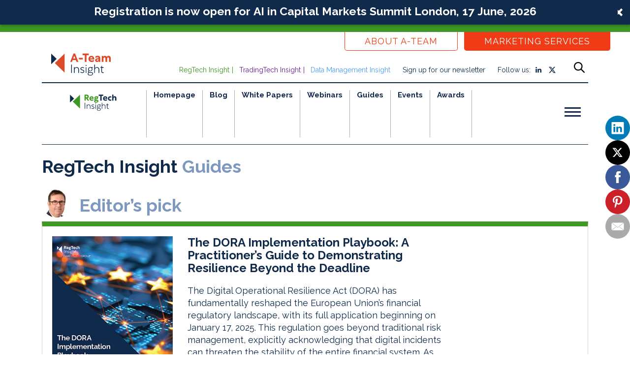

--- FILE ---
content_type: text/html; charset=UTF-8
request_url: https://a-teaminsight.com/regtech-insight/browse/guides
body_size: 41881
content:

<!DOCTYPE html>
<html lang="en-GB" class="no-js no-svg">
<head>
    <script src="https://www.googleoptimize.com/optimize.js?id=OPT-P4KWT48"></script>

    <meta charset="UTF-8">
    <link rel="profile" href="http://gmpg.org/xfn/11">
    <meta name="viewport" content="width=device-width, initial-scale=1, shrink-to-fit=no">
    <link rel="preconnect" href="https://fonts.googleapis.com">
    <link rel="preconnect" href="https://fonts.gstatic.com" crossorigin>
    <link href="https://fonts.googleapis.com/css2?family=Raleway&display=swap" rel="stylesheet">
    


    
      <link rel="apple-touch-icon-precomposed" sizes="57x57" href="https://a-teaminsight.com/app/themes/a-team/src/favicons/rti/apple-touch-icon-57x57.png" />
      <link rel="apple-touch-icon-precomposed" sizes="114x114" href="https://a-teaminsight.com/app/themes/a-team/src/favicons/rti/apple-touch-icon-114x114.png" />
      <link rel="apple-touch-icon-precomposed" sizes="72x72" href="https://a-teaminsight.com/app/themes/a-team/src/favicons/rti/apple-touch-icon-72x72.png" />
      <link rel="apple-touch-icon-precomposed" sizes="144x144" href="https://a-teaminsight.com/app/themes/a-team/src/favicons/rti/apple-touch-icon-144x144.png" />
      <link rel="apple-touch-icon-precomposed" sizes="60x60" href="https://a-teaminsight.com/app/themes/a-team/src/favicons/rti/apple-touch-icon-60x60.png" />
      <link rel="apple-touch-icon-precomposed" sizes="120x120" href="https://a-teaminsight.com/app/themes/a-team/src/favicons/rti/apple-touch-icon-120x120.png" />
      <link rel="apple-touch-icon-precomposed" sizes="76x76" href="https://a-teaminsight.com/app/themes/a-team/src/favicons/rti/apple-touch-icon-76x76.png" />
      <link rel="apple-touch-icon-precomposed" sizes="152x152" href="https://a-teaminsight.com/app/themes/a-team/src/favicons/rti/apple-touch-icon-152x152.png" />
      <link rel="icon" type="image/png" href="https://a-teaminsight.com/app/themes/a-team/src/favicons/rti/favicon-196x196.png" sizes="196x196" />
      <link rel="icon" type="image/png" href="https://a-teaminsight.com/app/themes/a-team/src/favicons/rti/favicon-96x96.png" sizes="96x96" />
      <link rel="icon" type="image/png" href="https://a-teaminsight.com/app/themes/a-team/src/favicons/rti/favicon-32x32.png" sizes="32x32" />
      <link rel="icon" type="image/png" href="https://a-teaminsight.com/app/themes/a-team/src/favicons/rti/favicon-16x16.png" sizes="16x16" />
      <link rel="icon" type="image/png" href="https://a-teaminsight.com/app/themes/a-team/src/favicons/rti/favicon-128.png" sizes="128x128" />
      <meta name="application-name" content="&nbsp;"/>
      <meta name="msapplication-TileColor" content="#FFFFFF" />
      <meta name="msapplication-TileImage" content="https://a-teaminsight.com/app/themes/a-team/src/favicons/rti/mstile-144x144.png" />
      <meta name="msapplication-square70x70logo" content="https://a-teaminsight.com/app/themes/a-team/src/favicons/rti/mstile-70x70.png" />
      <meta name="msapplication-square150x150logo" content="https://a-teaminsight.com/app/themes/a-team/src/favicons/rti/mstile-150x150.png" />
      <meta name="msapplication-wide310x150logo" content="https://a-teaminsight.com/app/themes/a-team/src/favicons/rti/mstile-310x150.png" />
      <meta name="msapplication-square310x310logo" content="https://a-teaminsight.com/app/themes/a-team/src/favicons/rti/mstile-310x310.png" />

    <!-- HubSpot scripts -->        
    <script type="text/javascript" id="hs-script-loader" async defer src="//js.hs-scripts.com/423103.js"></script>

    <meta name='robots' content='index, follow, max-image-preview:large, max-snippet:-1, max-video-preview:-1' />

	<!-- This site is optimized with the Yoast SEO plugin v26.6 - https://yoast.com/wordpress/plugins/seo/ -->
	<title>Guide - A-Team</title>
	<link rel="canonical" href="https://a-teaminsight.com/guides/" />
	<link rel="next" href="https://a-teaminsight.com/guides/page/2/" />
	<meta property="og:locale" content="en_GB" />
	<meta property="og:type" content="website" />
	<meta property="og:title" content="Guide - A-Team" />
	<meta property="og:url" content="https://a-teaminsight.com/guides/" />
	<meta property="og:site_name" content="A-Team" />
	<meta name="twitter:card" content="summary_large_image" />
	<meta name="twitter:site" content="@ateaminsight" />
	<script type="application/ld+json" class="yoast-schema-graph">{"@context":"https://schema.org","@graph":[{"@type":"CollectionPage","@id":"https://a-teaminsight.com/guides/","url":"https://a-teaminsight.com/guides/","name":"Guide - A-Team","isPartOf":{"@id":"https://a-teaminsight.com/#website"},"primaryImageOfPage":{"@id":"https://a-teaminsight.com/guides/#primaryimage"},"image":{"@id":"https://a-teaminsight.com/guides/#primaryimage"},"thumbnailUrl":"https://a-teaminsight.com/app/uploads/2025/09/A-Team-Group_Regulatory-Data-Handbook-13th-Edition-Sept-2025-400.png","breadcrumb":{"@id":"https://a-teaminsight.com/guides/#breadcrumb"},"inLanguage":"en-GB"},{"@type":"ImageObject","inLanguage":"en-GB","@id":"https://a-teaminsight.com/guides/#primaryimage","url":"https://a-teaminsight.com/app/uploads/2025/09/A-Team-Group_Regulatory-Data-Handbook-13th-Edition-Sept-2025-400.png","contentUrl":"https://a-teaminsight.com/app/uploads/2025/09/A-Team-Group_Regulatory-Data-Handbook-13th-Edition-Sept-2025-400.png","width":281,"height":400},{"@type":"BreadcrumbList","@id":"https://a-teaminsight.com/guides/#breadcrumb","itemListElement":[{"@type":"ListItem","position":1,"name":"Home","item":"https://a-teaminsight.com/"},{"@type":"ListItem","position":2,"name":"Guide"}]},{"@type":"WebSite","@id":"https://a-teaminsight.com/#website","url":"https://a-teaminsight.com/","name":"A-Team","description":"","publisher":{"@id":"https://a-teaminsight.com/#organization"},"potentialAction":[{"@type":"SearchAction","target":{"@type":"EntryPoint","urlTemplate":"https://a-teaminsight.com/?s={search_term_string}"},"query-input":{"@type":"PropertyValueSpecification","valueRequired":true,"valueName":"search_term_string"}}],"inLanguage":"en-GB"},{"@type":"Organization","@id":"https://a-teaminsight.com/#organization","name":"A-Team Insight","url":"https://a-teaminsight.com/","logo":{"@type":"ImageObject","inLanguage":"en-GB","@id":"https://a-teaminsight.com/#/schema/logo/image/","url":"https://a-teaminsight.com/app/uploads/2018/08/cropped-logo.png","contentUrl":"https://a-teaminsight.com/app/uploads/2018/08/cropped-logo.png","width":135,"height":69,"caption":"A-Team Insight"},"image":{"@id":"https://a-teaminsight.com/#/schema/logo/image/"},"sameAs":["https://www.facebook.com/ATeamInsight/","https://x.com/ateaminsight"]}]}</script>
	<!-- / Yoast SEO plugin. -->


<link rel='dns-prefetch' href='//static.addtoany.com' />
<link rel="alternate" type="application/rss+xml" title="A-Team &raquo; Feed" href="https://a-teaminsight.com/feed/" />
<link rel="alternate" type="application/rss+xml" title="A-Team &raquo; Comments Feed" href="https://a-teaminsight.com/comments/feed/" />
<link rel="alternate" type="application/rss+xml" title="A-Team &raquo; Guide Feed" href="https://a-teaminsight.com/guides/feed/" />
<!-- a-teaminsight.com is managing ads with Advanced Ads 2.0.16 – https://wpadvancedads.com/ --><script id="teami-ready">
			window.advanced_ads_ready=function(e,a){a=a||"complete";var d=function(e){return"interactive"===a?"loading"!==e:"complete"===e};d(document.readyState)?e():document.addEventListener("readystatechange",(function(a){d(a.target.readyState)&&e()}),{once:"interactive"===a})},window.advanced_ads_ready_queue=window.advanced_ads_ready_queue||[];		</script>
		<style id='wp-img-auto-sizes-contain-inline-css' type='text/css'>
img:is([sizes=auto i],[sizes^="auto," i]){contain-intrinsic-size:3000px 1500px}
/*# sourceURL=wp-img-auto-sizes-contain-inline-css */
</style>
<style id='wp-emoji-styles-inline-css' type='text/css'>

	img.wp-smiley, img.emoji {
		display: inline !important;
		border: none !important;
		box-shadow: none !important;
		height: 1em !important;
		width: 1em !important;
		margin: 0 0.07em !important;
		vertical-align: -0.1em !important;
		background: none !important;
		padding: 0 !important;
	}
/*# sourceURL=wp-emoji-styles-inline-css */
</style>
<style id='wp-block-library-inline-css' type='text/css'>
:root{--wp-block-synced-color:#7a00df;--wp-block-synced-color--rgb:122,0,223;--wp-bound-block-color:var(--wp-block-synced-color);--wp-editor-canvas-background:#ddd;--wp-admin-theme-color:#007cba;--wp-admin-theme-color--rgb:0,124,186;--wp-admin-theme-color-darker-10:#006ba1;--wp-admin-theme-color-darker-10--rgb:0,107,160.5;--wp-admin-theme-color-darker-20:#005a87;--wp-admin-theme-color-darker-20--rgb:0,90,135;--wp-admin-border-width-focus:2px}@media (min-resolution:192dpi){:root{--wp-admin-border-width-focus:1.5px}}.wp-element-button{cursor:pointer}:root .has-very-light-gray-background-color{background-color:#eee}:root .has-very-dark-gray-background-color{background-color:#313131}:root .has-very-light-gray-color{color:#eee}:root .has-very-dark-gray-color{color:#313131}:root .has-vivid-green-cyan-to-vivid-cyan-blue-gradient-background{background:linear-gradient(135deg,#00d084,#0693e3)}:root .has-purple-crush-gradient-background{background:linear-gradient(135deg,#34e2e4,#4721fb 50%,#ab1dfe)}:root .has-hazy-dawn-gradient-background{background:linear-gradient(135deg,#faaca8,#dad0ec)}:root .has-subdued-olive-gradient-background{background:linear-gradient(135deg,#fafae1,#67a671)}:root .has-atomic-cream-gradient-background{background:linear-gradient(135deg,#fdd79a,#004a59)}:root .has-nightshade-gradient-background{background:linear-gradient(135deg,#330968,#31cdcf)}:root .has-midnight-gradient-background{background:linear-gradient(135deg,#020381,#2874fc)}:root{--wp--preset--font-size--normal:16px;--wp--preset--font-size--huge:42px}.has-regular-font-size{font-size:1em}.has-larger-font-size{font-size:2.625em}.has-normal-font-size{font-size:var(--wp--preset--font-size--normal)}.has-huge-font-size{font-size:var(--wp--preset--font-size--huge)}.has-text-align-center{text-align:center}.has-text-align-left{text-align:left}.has-text-align-right{text-align:right}.has-fit-text{white-space:nowrap!important}#end-resizable-editor-section{display:none}.aligncenter{clear:both}.items-justified-left{justify-content:flex-start}.items-justified-center{justify-content:center}.items-justified-right{justify-content:flex-end}.items-justified-space-between{justify-content:space-between}.screen-reader-text{border:0;clip-path:inset(50%);height:1px;margin:-1px;overflow:hidden;padding:0;position:absolute;width:1px;word-wrap:normal!important}.screen-reader-text:focus{background-color:#ddd;clip-path:none;color:#444;display:block;font-size:1em;height:auto;left:5px;line-height:normal;padding:15px 23px 14px;text-decoration:none;top:5px;width:auto;z-index:100000}html :where(.has-border-color){border-style:solid}html :where([style*=border-top-color]){border-top-style:solid}html :where([style*=border-right-color]){border-right-style:solid}html :where([style*=border-bottom-color]){border-bottom-style:solid}html :where([style*=border-left-color]){border-left-style:solid}html :where([style*=border-width]){border-style:solid}html :where([style*=border-top-width]){border-top-style:solid}html :where([style*=border-right-width]){border-right-style:solid}html :where([style*=border-bottom-width]){border-bottom-style:solid}html :where([style*=border-left-width]){border-left-style:solid}html :where(img[class*=wp-image-]){height:auto;max-width:100%}:where(figure){margin:0 0 1em}html :where(.is-position-sticky){--wp-admin--admin-bar--position-offset:var(--wp-admin--admin-bar--height,0px)}@media screen and (max-width:600px){html :where(.is-position-sticky){--wp-admin--admin-bar--position-offset:0px}}

/*# sourceURL=wp-block-library-inline-css */
</style><link rel='stylesheet' id='wc-blocks-style-css' href='https://a-teaminsight.com/app/plugins/woocommerce/assets/client/blocks/wc-blocks.css?ver=wc-10.4.3' type='text/css' media='all' />
<style id='global-styles-inline-css' type='text/css'>
:root{--wp--preset--aspect-ratio--square: 1;--wp--preset--aspect-ratio--4-3: 4/3;--wp--preset--aspect-ratio--3-4: 3/4;--wp--preset--aspect-ratio--3-2: 3/2;--wp--preset--aspect-ratio--2-3: 2/3;--wp--preset--aspect-ratio--16-9: 16/9;--wp--preset--aspect-ratio--9-16: 9/16;--wp--preset--color--black: #000000;--wp--preset--color--cyan-bluish-gray: #abb8c3;--wp--preset--color--white: #ffffff;--wp--preset--color--pale-pink: #f78da7;--wp--preset--color--vivid-red: #cf2e2e;--wp--preset--color--luminous-vivid-orange: #ff6900;--wp--preset--color--luminous-vivid-amber: #fcb900;--wp--preset--color--light-green-cyan: #7bdcb5;--wp--preset--color--vivid-green-cyan: #00d084;--wp--preset--color--pale-cyan-blue: #8ed1fc;--wp--preset--color--vivid-cyan-blue: #0693e3;--wp--preset--color--vivid-purple: #9b51e0;--wp--preset--gradient--vivid-cyan-blue-to-vivid-purple: linear-gradient(135deg,rgb(6,147,227) 0%,rgb(155,81,224) 100%);--wp--preset--gradient--light-green-cyan-to-vivid-green-cyan: linear-gradient(135deg,rgb(122,220,180) 0%,rgb(0,208,130) 100%);--wp--preset--gradient--luminous-vivid-amber-to-luminous-vivid-orange: linear-gradient(135deg,rgb(252,185,0) 0%,rgb(255,105,0) 100%);--wp--preset--gradient--luminous-vivid-orange-to-vivid-red: linear-gradient(135deg,rgb(255,105,0) 0%,rgb(207,46,46) 100%);--wp--preset--gradient--very-light-gray-to-cyan-bluish-gray: linear-gradient(135deg,rgb(238,238,238) 0%,rgb(169,184,195) 100%);--wp--preset--gradient--cool-to-warm-spectrum: linear-gradient(135deg,rgb(74,234,220) 0%,rgb(151,120,209) 20%,rgb(207,42,186) 40%,rgb(238,44,130) 60%,rgb(251,105,98) 80%,rgb(254,248,76) 100%);--wp--preset--gradient--blush-light-purple: linear-gradient(135deg,rgb(255,206,236) 0%,rgb(152,150,240) 100%);--wp--preset--gradient--blush-bordeaux: linear-gradient(135deg,rgb(254,205,165) 0%,rgb(254,45,45) 50%,rgb(107,0,62) 100%);--wp--preset--gradient--luminous-dusk: linear-gradient(135deg,rgb(255,203,112) 0%,rgb(199,81,192) 50%,rgb(65,88,208) 100%);--wp--preset--gradient--pale-ocean: linear-gradient(135deg,rgb(255,245,203) 0%,rgb(182,227,212) 50%,rgb(51,167,181) 100%);--wp--preset--gradient--electric-grass: linear-gradient(135deg,rgb(202,248,128) 0%,rgb(113,206,126) 100%);--wp--preset--gradient--midnight: linear-gradient(135deg,rgb(2,3,129) 0%,rgb(40,116,252) 100%);--wp--preset--font-size--small: 13px;--wp--preset--font-size--medium: 20px;--wp--preset--font-size--large: 36px;--wp--preset--font-size--x-large: 42px;--wp--preset--spacing--20: 0.44rem;--wp--preset--spacing--30: 0.67rem;--wp--preset--spacing--40: 1rem;--wp--preset--spacing--50: 1.5rem;--wp--preset--spacing--60: 2.25rem;--wp--preset--spacing--70: 3.38rem;--wp--preset--spacing--80: 5.06rem;--wp--preset--shadow--natural: 6px 6px 9px rgba(0, 0, 0, 0.2);--wp--preset--shadow--deep: 12px 12px 50px rgba(0, 0, 0, 0.4);--wp--preset--shadow--sharp: 6px 6px 0px rgba(0, 0, 0, 0.2);--wp--preset--shadow--outlined: 6px 6px 0px -3px rgb(255, 255, 255), 6px 6px rgb(0, 0, 0);--wp--preset--shadow--crisp: 6px 6px 0px rgb(0, 0, 0);}:where(.is-layout-flex){gap: 0.5em;}:where(.is-layout-grid){gap: 0.5em;}body .is-layout-flex{display: flex;}.is-layout-flex{flex-wrap: wrap;align-items: center;}.is-layout-flex > :is(*, div){margin: 0;}body .is-layout-grid{display: grid;}.is-layout-grid > :is(*, div){margin: 0;}:where(.wp-block-columns.is-layout-flex){gap: 2em;}:where(.wp-block-columns.is-layout-grid){gap: 2em;}:where(.wp-block-post-template.is-layout-flex){gap: 1.25em;}:where(.wp-block-post-template.is-layout-grid){gap: 1.25em;}.has-black-color{color: var(--wp--preset--color--black) !important;}.has-cyan-bluish-gray-color{color: var(--wp--preset--color--cyan-bluish-gray) !important;}.has-white-color{color: var(--wp--preset--color--white) !important;}.has-pale-pink-color{color: var(--wp--preset--color--pale-pink) !important;}.has-vivid-red-color{color: var(--wp--preset--color--vivid-red) !important;}.has-luminous-vivid-orange-color{color: var(--wp--preset--color--luminous-vivid-orange) !important;}.has-luminous-vivid-amber-color{color: var(--wp--preset--color--luminous-vivid-amber) !important;}.has-light-green-cyan-color{color: var(--wp--preset--color--light-green-cyan) !important;}.has-vivid-green-cyan-color{color: var(--wp--preset--color--vivid-green-cyan) !important;}.has-pale-cyan-blue-color{color: var(--wp--preset--color--pale-cyan-blue) !important;}.has-vivid-cyan-blue-color{color: var(--wp--preset--color--vivid-cyan-blue) !important;}.has-vivid-purple-color{color: var(--wp--preset--color--vivid-purple) !important;}.has-black-background-color{background-color: var(--wp--preset--color--black) !important;}.has-cyan-bluish-gray-background-color{background-color: var(--wp--preset--color--cyan-bluish-gray) !important;}.has-white-background-color{background-color: var(--wp--preset--color--white) !important;}.has-pale-pink-background-color{background-color: var(--wp--preset--color--pale-pink) !important;}.has-vivid-red-background-color{background-color: var(--wp--preset--color--vivid-red) !important;}.has-luminous-vivid-orange-background-color{background-color: var(--wp--preset--color--luminous-vivid-orange) !important;}.has-luminous-vivid-amber-background-color{background-color: var(--wp--preset--color--luminous-vivid-amber) !important;}.has-light-green-cyan-background-color{background-color: var(--wp--preset--color--light-green-cyan) !important;}.has-vivid-green-cyan-background-color{background-color: var(--wp--preset--color--vivid-green-cyan) !important;}.has-pale-cyan-blue-background-color{background-color: var(--wp--preset--color--pale-cyan-blue) !important;}.has-vivid-cyan-blue-background-color{background-color: var(--wp--preset--color--vivid-cyan-blue) !important;}.has-vivid-purple-background-color{background-color: var(--wp--preset--color--vivid-purple) !important;}.has-black-border-color{border-color: var(--wp--preset--color--black) !important;}.has-cyan-bluish-gray-border-color{border-color: var(--wp--preset--color--cyan-bluish-gray) !important;}.has-white-border-color{border-color: var(--wp--preset--color--white) !important;}.has-pale-pink-border-color{border-color: var(--wp--preset--color--pale-pink) !important;}.has-vivid-red-border-color{border-color: var(--wp--preset--color--vivid-red) !important;}.has-luminous-vivid-orange-border-color{border-color: var(--wp--preset--color--luminous-vivid-orange) !important;}.has-luminous-vivid-amber-border-color{border-color: var(--wp--preset--color--luminous-vivid-amber) !important;}.has-light-green-cyan-border-color{border-color: var(--wp--preset--color--light-green-cyan) !important;}.has-vivid-green-cyan-border-color{border-color: var(--wp--preset--color--vivid-green-cyan) !important;}.has-pale-cyan-blue-border-color{border-color: var(--wp--preset--color--pale-cyan-blue) !important;}.has-vivid-cyan-blue-border-color{border-color: var(--wp--preset--color--vivid-cyan-blue) !important;}.has-vivid-purple-border-color{border-color: var(--wp--preset--color--vivid-purple) !important;}.has-vivid-cyan-blue-to-vivid-purple-gradient-background{background: var(--wp--preset--gradient--vivid-cyan-blue-to-vivid-purple) !important;}.has-light-green-cyan-to-vivid-green-cyan-gradient-background{background: var(--wp--preset--gradient--light-green-cyan-to-vivid-green-cyan) !important;}.has-luminous-vivid-amber-to-luminous-vivid-orange-gradient-background{background: var(--wp--preset--gradient--luminous-vivid-amber-to-luminous-vivid-orange) !important;}.has-luminous-vivid-orange-to-vivid-red-gradient-background{background: var(--wp--preset--gradient--luminous-vivid-orange-to-vivid-red) !important;}.has-very-light-gray-to-cyan-bluish-gray-gradient-background{background: var(--wp--preset--gradient--very-light-gray-to-cyan-bluish-gray) !important;}.has-cool-to-warm-spectrum-gradient-background{background: var(--wp--preset--gradient--cool-to-warm-spectrum) !important;}.has-blush-light-purple-gradient-background{background: var(--wp--preset--gradient--blush-light-purple) !important;}.has-blush-bordeaux-gradient-background{background: var(--wp--preset--gradient--blush-bordeaux) !important;}.has-luminous-dusk-gradient-background{background: var(--wp--preset--gradient--luminous-dusk) !important;}.has-pale-ocean-gradient-background{background: var(--wp--preset--gradient--pale-ocean) !important;}.has-electric-grass-gradient-background{background: var(--wp--preset--gradient--electric-grass) !important;}.has-midnight-gradient-background{background: var(--wp--preset--gradient--midnight) !important;}.has-small-font-size{font-size: var(--wp--preset--font-size--small) !important;}.has-medium-font-size{font-size: var(--wp--preset--font-size--medium) !important;}.has-large-font-size{font-size: var(--wp--preset--font-size--large) !important;}.has-x-large-font-size{font-size: var(--wp--preset--font-size--x-large) !important;}
/*# sourceURL=global-styles-inline-css */
</style>

<style id='classic-theme-styles-inline-css' type='text/css'>
/*! This file is auto-generated */
.wp-block-button__link{color:#fff;background-color:#32373c;border-radius:9999px;box-shadow:none;text-decoration:none;padding:calc(.667em + 2px) calc(1.333em + 2px);font-size:1.125em}.wp-block-file__button{background:#32373c;color:#fff;text-decoration:none}
/*# sourceURL=/wp-includes/css/classic-themes.min.css */
</style>
<link rel='stylesheet' id='woa_front_css-css' href='https://a-teaminsight.com/app/plugins/addify-order-approval-woocommerce/assets/css/class-woa-front.css?ver=1.0' type='text/css' media='all' />
<link rel='stylesheet' id='ctf_styles-css' href='https://a-teaminsight.com/app/plugins/custom-twitter-feeds/css/ctf-styles.min.css?ver=2.3.1' type='text/css' media='all' />
<link rel='stylesheet' id='woocommerce-layout-css' href='https://a-teaminsight.com/app/plugins/woocommerce/assets/css/woocommerce-layout.css?ver=10.4.3' type='text/css' media='all' />
<link rel='stylesheet' id='woocommerce-smallscreen-css' href='https://a-teaminsight.com/app/plugins/woocommerce/assets/css/woocommerce-smallscreen.css?ver=10.4.3' type='text/css' media='only screen and (max-width: 768px)' />
<link rel='stylesheet' id='woocommerce-general-css' href='https://a-teaminsight.com/app/plugins/woocommerce/assets/css/woocommerce.css?ver=10.4.3' type='text/css' media='all' />
<style id='woocommerce-inline-inline-css' type='text/css'>
.woocommerce form .form-row .required { visibility: visible; }
/*# sourceURL=woocommerce-inline-inline-css */
</style>
<link rel='stylesheet' id='woocommerce-box-office-frontend-css' href='https://a-teaminsight.com/app/plugins/woocommerce-box-office/assets/css/frontend.css?ver=1.2.4' type='text/css' media='all' />
<link rel='stylesheet' id='bootstrap-style-css' href='https://a-teaminsight.com/app/themes/a-team/src/libs/bootstrap/bootstrap.min.css?ver=1.0.0' type='text/css' media='all' />
<link rel='stylesheet' id='font-awesome-style-css' href='https://a-teaminsight.com/app/themes/a-team/src/libs/font-awesome/font-awesome.min.css?ver=1.0.0' type='text/css' media='all' />
<link rel='stylesheet' id='owl-carousel-style-css' href='https://a-teaminsight.com/app/themes/a-team/src/libs/owl-carousel/owl.carousel.min.css?ver=1.0.0' type='text/css' media='all' />
<link rel='stylesheet' id='owl-carousel-theme-style-css' href='https://a-teaminsight.com/app/themes/a-team/src/libs/owl-carousel/owl.theme.default.min.css?ver=1.0.0' type='text/css' media='all' />
<link rel='stylesheet' id='main-style-css' href='https://a-teaminsight.com/app/themes/a-team/build/index-frontend.css?ver=1768296497' type='text/css' media='all' />
<link rel='stylesheet' id='react-custom-css-css' href='https://a-teaminsight.com/app/themes/a-team/dist/app.css?ver=6.9' type='text/css' media='all' />
<style id='has-inline-styles-inline-css' type='text/css'>
.has-social-placeholder {display: none;height: 0;width: 0;overflow: hidden;}.has-inline-text { background-color: #ffefb1; color: #000000; }.has-inline-text:hover { background-color: #fcd63c; color: #000000; }
/*# sourceURL=has-inline-styles-inline-css */
</style>
<link rel='stylesheet' id='addtoany-css' href='https://a-teaminsight.com/app/plugins/add-to-any/addtoany.min.css?ver=1.16' type='text/css' media='all' />
<script type="text/javascript" id="addtoany-core-js-before">
/* <![CDATA[ */
window.a2a_config=window.a2a_config||{};a2a_config.callbacks=[];a2a_config.overlays=[];a2a_config.templates={};a2a_localize = {
	Share: "Share",
	Save: "Save",
	Subscribe: "Subscribe",
	Email: "Email",
	Bookmark: "Bookmark",
	ShowAll: "Show All",
	ShowLess: "Show less",
	FindServices: "Find service(s)",
	FindAnyServiceToAddTo: "Instantly find any service to add to",
	PoweredBy: "Powered by",
	ShareViaEmail: "Share via email",
	SubscribeViaEmail: "Subscribe via email",
	BookmarkInYourBrowser: "Bookmark in your browser",
	BookmarkInstructions: "Press Ctrl+D or \u2318+D to bookmark this page",
	AddToYourFavorites: "Add to your favourites",
	SendFromWebOrProgram: "Send from any email address or email program",
	EmailProgram: "Email program",
	More: "More&#8230;",
	ThanksForSharing: "Thanks for sharing!",
	ThanksForFollowing: "Thanks for following!"
};

a2a_config.icon_color="transparent,#0f2a4b";

//# sourceURL=addtoany-core-js-before
/* ]]> */
</script>
<script type="text/javascript" defer src="https://static.addtoany.com/menu/page.js" id="addtoany-core-js"></script>
<script type="text/javascript" src="https://a-teaminsight.com/app/themes/a-team/src/libs/jquery/jquery.min.js?ver=6.9" id="jquery-js"></script>
<script type="text/javascript" defer src="https://a-teaminsight.com/app/plugins/add-to-any/addtoany.min.js?ver=1.1" id="addtoany-jquery-js"></script>
<script type="text/javascript" id="woa_front_js-js-extra">
/* <![CDATA[ */
var woa_php_vars = {"admin_url":"https://a-teaminsight.com/wp/wp-admin/admin-ajax.php","nonce":"35e42666eb","woa_myaccount_page_url":"https://a-teaminsight.com/my-account/"};
//# sourceURL=woa_front_js-js-extra
/* ]]> */
</script>
<script type="text/javascript" src="https://a-teaminsight.com/app/plugins/addify-order-approval-woocommerce/assets/js/class-woa-front.js?ver=1.0" id="woa_front_js-js"></script>
<script type="text/javascript" src="https://a-teaminsight.com/app/plugins/twitter-tweets/js/weblizar-fronend-twitter-tweets.js?ver=1" id="wl-weblizar-fronend-twitter-tweets-js"></script>
<script type="text/javascript" src="https://a-teaminsight.com/app/plugins/woocommerce/assets/js/jquery-blockui/jquery.blockUI.min.js?ver=2.7.0-wc.10.4.3" id="wc-jquery-blockui-js" defer="defer" data-wp-strategy="defer"></script>
<script type="text/javascript" id="wc-add-to-cart-js-extra">
/* <![CDATA[ */
var wc_add_to_cart_params = {"ajax_url":"/wp/wp-admin/admin-ajax.php","wc_ajax_url":"/?wc-ajax=%%endpoint%%","i18n_view_cart":"View basket","cart_url":"https://a-teaminsight.com/cart/","is_cart":"","cart_redirect_after_add":"no"};
//# sourceURL=wc-add-to-cart-js-extra
/* ]]> */
</script>
<script type="text/javascript" src="https://a-teaminsight.com/app/plugins/woocommerce/assets/js/frontend/add-to-cart.min.js?ver=10.4.3" id="wc-add-to-cart-js" defer="defer" data-wp-strategy="defer"></script>
<script type="text/javascript" src="https://a-teaminsight.com/app/plugins/woocommerce/assets/js/js-cookie/js.cookie.min.js?ver=2.1.4-wc.10.4.3" id="wc-js-cookie-js" defer="defer" data-wp-strategy="defer"></script>
<script type="text/javascript" id="woocommerce-js-extra">
/* <![CDATA[ */
var woocommerce_params = {"ajax_url":"/wp/wp-admin/admin-ajax.php","wc_ajax_url":"/?wc-ajax=%%endpoint%%","i18n_password_show":"Show password","i18n_password_hide":"Hide password"};
//# sourceURL=woocommerce-js-extra
/* ]]> */
</script>
<script type="text/javascript" src="https://a-teaminsight.com/app/plugins/woocommerce/assets/js/frontend/woocommerce.min.js?ver=10.4.3" id="woocommerce-js" defer="defer" data-wp-strategy="defer"></script>
<script type="text/javascript" src="https://a-teaminsight.com/app/themes/a-team/src/libs/popper/popper.min.js?ver=1" id="popper-script-js"></script>
<script type="text/javascript" src="https://a-teaminsight.com/app/themes/a-team/src/libs/bootstrap/bootstrap.min.js?ver=1" id="bootstrap-script-js"></script>
<script type="text/javascript" src="https://a-teaminsight.com/app/themes/a-team/build/index.js?ver=1768296495" id="theme-script-js"></script>
<script type="text/javascript" id="my_loadmore-js-extra">
/* <![CDATA[ */
var misha_loadmore_params = {"ajaxurl":"https://a-teaminsight.com/wp/wp-admin/admin-ajax.php"};
//# sourceURL=my_loadmore-js-extra
/* ]]> */
</script>
<script type="text/javascript" src="https://a-teaminsight.com/app/themes/a-team/myloadmore.js?ver=6.9" id="my_loadmore-js"></script>
<link rel="https://api.w.org/" href="https://a-teaminsight.com/wp-json/" /><link rel="EditURI" type="application/rsd+xml" title="RSD" href="https://a-teaminsight.com/wp/xmlrpc.php?rsd" />
<meta name="generator" content="WordPress 6.9" />
<meta name="generator" content="WooCommerce 10.4.3" />

	<!-- 
		the datalayer script tag below must go above the GTM snippet, more info here:
		https://developers.google.com/tag-manager/devguide
	-->
	<script>
		dataLayer = [{
			"currentDateTime": "2026-01-20 | 22:34",
			"contentId": "74147",
			"publishedDate": "2025-09-16 11:12:14",
			"brand": ["regtech-insight"],
			"locationBrand": "regtech",
			"contentType": "guides",
			"contentCategory": [],
			"clientName": "",
			"authorName": "sharon",
		}]
	</script>


	
	<!-- Google Tag Manager -->
	<script>(function(w,d,s,l,i){w[l]=w[l]||[];w[l].push({'gtm.start':
	new Date().getTime(),event:'gtm.js'});var f=d.getElementsByTagName(s)[0],
	j=d.createElement(s),dl=l!='dataLayer'?'&l='+l:'';j.async=true;j.src=
	'https://www.googletagmanager.com/gtm.js?id='+i+dl;f.parentNode.insertBefore(j,f);
	})(window,document,'script','dataLayer','GTM-K6QCSJC');</script>
	<!-- End Google Tag Manager -->

			<!-- Global site tag (gtag.js) - Google Analytics -->
		<script async src="https://www.googletagmanager.com/gtag/js?id=UA-1117267-38"></script>
		<script>
			window.dataLayer = window.dataLayer || [];
			function gtag(){dataLayer.push(arguments);}
			gtag('js', new Date());

			gtag('config', 'UA-1117267-38');
		</script>

		<noscript><style>.woocommerce-product-gallery{ opacity: 1 !important; }</style></noscript>
	<link rel="icon" href="https://a-teaminsight.com/app/uploads/2018/08/favicon.png" sizes="32x32" />
<link rel="icon" href="https://a-teaminsight.com/app/uploads/2018/08/favicon.png" sizes="192x192" />
<link rel="apple-touch-icon" href="https://a-teaminsight.com/app/uploads/2018/08/favicon.png" />
<meta name="msapplication-TileImage" content="https://a-teaminsight.com/app/uploads/2018/08/favicon.png" />

  <link rel='stylesheet' id='wc-stripe-blocks-checkout-style-css' href='https://a-teaminsight.com/app/plugins/woocommerce-gateway-stripe/build/upe-blocks.css?ver=1e1661bb3db973deba05' type='text/css' media='all' />
</head>

  <body class="archive post-type-archive post-type-archive-guides wp-custom-logo wp-theme-a-team brand-site regtech-site theme-a-team woocommerce-no-js group-blog hfeed has-header-image has-sidebar page-two-column colors-light aa-prefix-teami- has-body">

  <!-- Google Tag Manager (noscript) -->
  <noscript><iframe src="https://www.googletagmanager.com/ns.html?id=GTM-K6QCSJC"
  height="0" width="0" style="display:none;visibility:hidden"></iframe></noscript>
  <!-- End Google Tag Manager (noscript) -->
    
      <div class="top-buttons">
      <a href="https://www.a-teamgroup.com/about-us" target="_blank" class="top-buttons__about">About a-team</a>
      <a href="https://www.a-teamgroup.com/" target="_blank" class="top-buttons__marketing">Marketing Services</a>
    </div>
  

  <!-- Header Start-->
  <header class="header clearfix">
    <div class="container">
    	<div class="header-container clearfix">
        	<div class="header-top clearfix">
                <div class="logo">
                  <a href="https://a-teaminsight.com">
                    <img src="https://a-teaminsight.com/app/themes/a-team/src/images/logo-ateam.svg" style="width:135px; max-width:135px; padding-left:14px;">
                  </a>
                </div>

					                 <div class="header-right">

                    <div class="widget widget-quicklink">
                    <ul id="menu-brands" class="menu"><li id="menu-item-27352" class="text-green menu-item menu-item-type-custom menu-item-object-custom menu-item-27352"><a href="https://a-teaminsight.com/regtech-insight/">RegTech Insight</a></li>
<li id="menu-item-27351" class="text-purple menu-item menu-item-type-custom menu-item-object-custom menu-item-27351"><a href="https://a-teaminsight.com/tradingtech-insight/">TradingTech Insight</a></li>
<li id="menu-item-27350" class="text-blue menu-item menu-item-type-custom menu-item-object-custom menu-item-27350"><a href="https://a-teaminsight.com/data-management-insight/">Data Management Insight</a></li>
</ul>                    </div>

                    <div class="widget widget-quicklink">
                        <ul>
                            <li><a href="https://a-teaminsight.com/sign-up"><i class="fa fa-envelope"></i> <span>Sign up for our newsletter</span></a></li>
                        </ul>
                    </div>
                    <div class="widget widget-followus">
                        <label>Follow us:</label>
						<ul id="menu-social-rti" class="social-links-menu"><li id="menu-item-27552" class="menu-item menu-item-type-custom menu-item-object-custom menu-item-27552"><a target="_blank" href="https://www.linkedin.com/showcase/regtech-insight"><span class="screen-reader-text">LinkedIn</span><svg class="icon icon-linkedin" aria-hidden="true" role="img"> <use href="#icon-linkedin" xlink:href="#icon-linkedin"></use> </svg></a></li>
<li id="menu-item-27553" class="menu-item menu-item-type-custom menu-item-object-custom menu-item-27553"><a target="_blank" href="https://twitter.com/RegTechInsight"><span class="screen-reader-text">Twitter</span><svg class="icon icon-twitter" aria-hidden="true" role="img"> <use href="#icon-twitter" xlink:href="#icon-twitter"></use> </svg></a></li>
</ul>                    </div>


                    <script>
                      function doSearch() {
                        var TopSearch = jQuery("#TopSearch");
                        if (TopSearch.is(':visible')) {
                          jQuery('.widget.widget-search .btn-search').removeClass("active");
                          jQuery(this).removeClass("active");
                          jQuery(TopSearch).hide();

                        } else {
                          jQuery('.widget.widget-search .btn-search').addClass("active");
                          jQuery(this).addClass("active");
                          jQuery(TopSearch).show();
                          setTimeout(function () {
                            $("#search-header").focus();
                          }, 100);
                        }
                      }
                    </script>


                      <div class="widget widget-search">
                        <a class="btn-search" onClick="doSearch()"></a>
                        <div class="topsearch" id="TopSearch">
                            <form name="search" action="https://a-teaminsight.com/" method="get">
                            <div class="input-group mb-3 mb-lg-0">
                                <input id="search-header" type="text" class="form-control" name="s">
								<input type="hidden" name="cat" value="357">
                                <div class="input-group-prepend"><button class="btn btn-dark" type="submit"><i class="fa fa-search header__search-icon"></i></button></div>
                            </div>
                            </form>
                        </div>
                    </div>
                </div>
					             </div>


            
            <div class="top-navigation clearfix brand--regtech">

                <div class="logo-brand">    
                                    <a href="/regtech-insight" class="home-link">
                    <img src="https://a-teaminsight.com/app/themes/a-team/src/images/logo-regtech.svg">
                  </a>
                </div>

                <a href="javascript:void(0);" class="btn-mobilemenu d-lg-none"><i class="fa fa-bars"></i> </a>

                <div class="menu-primary">
                  <a class="btn-topmenu-close d-lg-none" href="javascript:void(0)"><i class="fa fa-times" aria-hidden="true"></i></a>
                    <div class="menu-rti-main-container"><ul id="menu_top" class="topmenu"><li id="menu-item-19569" class="menu-item menu-item-type-custom menu-item-object-custom menu-item-19569"><a href="https://a-teaminsight.com/regtech-insight/">Homepage</a></li>
<li id="menu-item-19587" class="menu-item menu-item-type-custom menu-item-object-custom menu-item-19587"><a href="https://a-teaminsight.com/regtech-insight/blog">Blog</a></li>
<li id="menu-item-19553" class="menu-item menu-item-type-custom menu-item-object-custom menu-item-19553"><a href="https://a-teaminsight.com/regtech-insight/browse/whitepapers">White Papers</a></li>
<li id="menu-item-19554" class="menu-item menu-item-type-custom menu-item-object-custom menu-item-19554"><a href="https://a-teaminsight.com/regtech-insight/browse/webinars">Webinars</a></li>
<li id="menu-item-19556" class="menu-item menu-item-type-custom menu-item-object-custom menu-item-19556"><a href="https://a-teaminsight.com/regtech-insight/browse/guides">Guides</a></li>
<li id="menu-item-19555" class="menu-item menu-item-type-custom menu-item-object-custom menu-item-19555"><a href="https://a-teaminsight.com/regtech-insight/browse/events">Events</a></li>
<li id="menu-item-19557" class="menu-item menu-item-type-custom menu-item-object-custom menu-item-19557"><a href="https://a-teaminsight.com/regtech-insight/browse/awards">Awards</a></li>
</ul></div>                </div>
                <button type="button" class="btn btn-secondarymenu" data-toggle="modal" data-target="#MenuSecondary"></button>
              </div>

            
          <script>
	const handleToggle = () => {
		document.body.classList.toggle('modal-open');
		document.querySelector('header.header').classList.toggle('active');
	}
</script>


<div class="mobile-container">
	<div
		class="toggle-icon"
		onClick="handleToggle()"
	>
		<span></span>
		<span></span>
		<span></span>
	</div>

	
	<script>
	const toggleMenu = (menuId) => {
		document.querySelector('.mobile-menu-subsection.brand-' + menuId).classList.toggle('active');
	}


	const toggleMainMenu = (menuColor) => {
		document.querySelector('.mobile-menu-main-section.' + menuColor).classList.toggle('active');
	}
</script>


<!-- BEGIN: PHP Functions -->
<!--the_field BEGIN: PHP Functions -->



<div class="mobile-menu text-content">
	

				<div class="mobile-menu-section section-brand">
					<h2>Browse by brand</h2>

							<div class="mobile-menu-subsection brand-rti">
			<div
				class="mobile-menu-subsection-btn"
				onClick="toggleMenu('rti')"
			>
				<h6>
					RegTech Insight				</h6>

				<svg xmlns="http://www.w3.org/2000/svg" width="11" height="18" viewBox="0 0 11 18" fill="none" class="arrow-icon">
					<path d="M1.57048 17L9.37198 9.5L1.57048 1" stroke="#0F2A4B" stroke-width="1.5" stroke-linecap="round"/>
				</svg>
			</div>

			<ul class="toggle-menu">
				<li class="cat-item  "><a href="https://a-teaminsight.com/category/data-privacy-digital-identity/">Data Privacy &amp; Digital Identity</a></li><li class="cat-item  "><a href="https://a-teaminsight.com/category/esg/">ESG</a></li><li class="cat-item  "><a href="https://a-teaminsight.com/category/governance/">Governance</a></li><li class="cat-item  "><a href="https://a-teaminsight.com/category/kyc-aml-financial-crime/">KYC / AML &amp; Financial Crime (KH)</a></li><li class="cat-item  "><a href="https://a-teaminsight.com/category/people-categories-rti/">People</a></li><li class="cat-item  "><a href="https://a-teaminsight.com/category/regulations/">Regulations</a></li><li class="cat-item  "><a href="https://a-teaminsight.com/category/regulatory-data/">Regulatory Data</a></li><li class="cat-item  "><a href="https://a-teaminsight.com/category/regulatory-reporting-regulators/">Regulatory Reporting &amp; Regulators (KH)</a></li><li class="cat-item  "><a href="https://a-teaminsight.com/category/regulatory-technologies/">Regulatory Technologies</a></li><li class="cat-item  "><a href="https://a-teaminsight.com/category/rti-risk-technologies/">Risk Technologies</a></li>			</ul>
		</div>

							<div class="mobile-menu-subsection brand-tti">
			<div
				class="mobile-menu-subsection-btn"
				onClick="toggleMenu('tti')"
			>
				<h6>
					TradingTech Insight				</h6>

				<svg xmlns="http://www.w3.org/2000/svg" width="11" height="18" viewBox="0 0 11 18" fill="none" class="arrow-icon">
					<path d="M1.57048 17L9.37198 9.5L1.57048 1" stroke="#0F2A4B" stroke-width="1.5" stroke-linecap="round"/>
				</svg>
			</div>

			<ul class="toggle-menu">
				<li class="cat-item  "><a href="https://a-teaminsight.com/category/data-centres-connectivity-colo/">Data Centres, Connectivity &amp; Colo (KH)</a></li><li class="cat-item  "><a href="https://a-teaminsight.com/category/data-delivery-cloud-managed-services/">Data Delivery, Cloud &amp; Managed Services</a></li><li class="cat-item  "><a href="https://a-teaminsight.com/category/digital-assets-dlt-blockchain/">Digital Assets, DLT &amp; Blockchain</a></li><li class="cat-item  "><a href="https://a-teaminsight.com/category/market-data-and-analytics/">Market Data &amp; Analytics</a></li><li class="cat-item  "><a href="https://a-teaminsight.com/category/people-tti/">People</a></li><li class="cat-item  "><a href="https://a-teaminsight.com/category/regulatory-reporting-compliance/">Regulatory Reporting &amp; Compliance</a></li><li class="cat-item  "><a href="https://a-teaminsight.com/category/trade-execution-technology/">Trade Execution Technology</a></li><li class="cat-item  "><a href="https://a-teaminsight.com/category/trade-surveillance/">Trade Surveillance</a></li>			</ul>
		</div>

							<div class="mobile-menu-subsection brand-dmi">
			<div
				class="mobile-menu-subsection-btn"
				onClick="toggleMenu('dmi')"
			>
				<h6>
					Data Management Insight				</h6>

				<svg xmlns="http://www.w3.org/2000/svg" width="11" height="18" viewBox="0 0 11 18" fill="none" class="arrow-icon">
					<path d="M1.57048 17L9.37198 9.5L1.57048 1" stroke="#0F2A4B" stroke-width="1.5" stroke-linecap="round"/>
				</svg>
			</div>

			<ul class="toggle-menu">
				<li class="cat-item  "><a href="https://a-teaminsight.com/category/data/">Data</a></li><li class="cat-item  "><a href="https://a-teaminsight.com/category/data-delivery-platforms-cloud-managed-services/">Data Delivery Platforms, Cloud &amp; Managed Services</a></li><li class="cat-item  "><a href="https://a-teaminsight.com/category/data-governance-lineage/">Data Governance &amp; Lineage (KH)</a></li><li class="cat-item  "><a href="https://a-teaminsight.com/category/data-science-analytics-categories-dmi/">Data Science &amp; Analytics</a></li><li class="cat-item  "><a href="https://a-teaminsight.com/category/esg-sustainability/">ESG &amp; Sustainability</a></li><li class="cat-item  "><a href="https://a-teaminsight.com/category/entity-data-kyc-and-client-onboarding/">Entity Data, KYC and Client Onboarding</a></li><li class="cat-item  "><a href="https://a-teaminsight.com/category/people/">People</a></li><li class="cat-item  "><a href="https://a-teaminsight.com/category/regulatory-compliance/">Regulatory Compliance</a></li><li class="cat-item  "><a href="https://a-teaminsight.com/category/standards/">Standards</a></li>			</ul>
		</div>

				</div>


				<div class="mobile-menu-section section-content">
					<h2>Browse by content type</h2>


					<ul>
						<li>
							<a href="https://a-teaminsight.com/blogs">
								BLOGS
							</a>
						</li>

						<li>
							<a href="https://a-teaminsight.com/webinars">
								WEBINARS
							</a>
						</li>

						<li>
							<a href="https://a-teaminsight.com/whitepapers">
								WHITE PAPERS
							</a>
						</li>

						<li>
							<a href="https://a-teaminsight.com/guides">
								GUIDES
							</a>
						</li>

						<li>
							<a href="https://a-teaminsight.com/events">
								EVENTS
							</a>
						</li>

						<li>
							<a href="https://a-teaminsight.com/awards">
								AWARDS
							</a>
						</li>
					</ul>


		

	</div>


	<a
		class="newsletter-btn"
		href="https://a-teaminsight.com/sign-up"
	>
		Sign up for our newsletter
	</a>


	<div class="social-links">
		<a href="https://www.linkedin.com/showcase/a-team-insight/">
			Linkedin
		</a>

		<a href="">
			Email
		</a>

		<a href="https://twitter.com/ateaminsight">
			Twitter
		</a>
	</div>
</div>
</div>
      </div>
    </div>
  </header>

<!-- Modal -->
<div id="newsletter" class="modal fade" role="dialog">
  <div class="modal-dialog">

    <!-- Modal content-->
    <div class="modal-content">
      <div class="modal-header">
        <button type="button" class="close" data-dismiss="modal">&times;</button>
      </div>
      <div class="modal-body">
        [mc4wp_form id="284"]      </div>
    </div>

  </div>
</div>

<!-- Menu Secondary Modal -->
<div class="modal fade-in" id="MenuSecondary" tabindex="-1" role="dialog" aria-labelledby="exampleModalLabel" aria-hidden="true">
  <div class="modal-dialog modal-secondarymenu" role="document">
    <div class="modal-content">
      <button type="button" class="btn btn-close" data-dismiss="modal" aria-label="Close"></button>
      <div class="modal-body">
      	<div class="row mb-5">
        	<div class="col-lg-3 col-md-4 mb-3">
                <h4 class="title">Browse by brand</h4>
                    <div class="menu-popup-brand-menu-container"><ul id="popup_brand_menu" class="popup_brand_menu"><li id="menu-item-19473" class="menu-item menu-item-type-custom menu-item-object-custom menu-item-19473"><a href="https://a-teaminsight.com/regtech-insight">RegTech Insight</a></li>
<li id="menu-item-312" class="menu-item menu-item-type-custom menu-item-object-custom menu-item-312"><a href="https://a-teaminsight.com/tradingtech-insight/">TradingTech Insight</a></li>
<li id="menu-item-19472" class="menu-item menu-item-type-custom menu-item-object-custom menu-item-19472"><a href="https://a-teaminsight.com/data-management-insight/">Data Management Insight</a></li>
</ul></div>            </div>
        	<div class="col-lg-6 col-md-8 mb-3">
                <h4 class="title">Browse by content type</h4>
                <div class="row">
                	<div class="col-sm-6">
                        <div class="menu-browse-by-content-type-side-1-container"><ul id="popup_side1_menu" class="popup_side1_menu"><li id="menu-item-28754" class="menu-item menu-item-type-post_type menu-item-object-page current_page_parent menu-item-28754"><a href="https://a-teaminsight.com/blogs/">Blogs</a></li>
<li id="menu-item-19477" class="menu-item menu-item-type-custom menu-item-object-custom menu-item-19477"><a href="https://a-teaminsight.com/whitepapers">White Papers</a></li>
<li id="menu-item-19476" class="menu-item menu-item-type-custom menu-item-object-custom menu-item-19476"><a href="https://a-teaminsight.com/webinars">Webinars</a></li>
<li id="menu-item-19478" class="menu-item menu-item-type-custom menu-item-object-custom menu-item-19478"><a href="https://a-teaminsight.com/guides">Guides</a></li>
<li id="menu-item-19479" class="menu-item menu-item-type-custom menu-item-object-custom menu-item-19479"><a href="https://a-teaminsight.com/briefs">Briefs</a></li>
</ul></div>                    </div>
                	<div class="col-sm-6">
                        <div class="menu-browse-by-content-type-side-2-container"><ul id="popup_side2_menu" class="popup_side2_menu"><li id="menu-item-19480" class="menu-item menu-item-type-custom menu-item-object-custom menu-item-19480"><a href="https://a-teaminsight.com/events">Events</a></li>
<li id="menu-item-19481" class="menu-item menu-item-type-custom menu-item-object-custom menu-item-19481"><a href="https://a-teaminsight.com/awards">Awards</a></li>
<li id="menu-item-28124" class="menu-item menu-item-type-post_type_archive menu-item-object-people menu-item-28124"><a href="https://a-teaminsight.com/people/">People</a></li>
<li id="menu-item-28750" class="menu-item menu-item-type-post_type_archive menu-item-object-podcast menu-item-28750"><a href="https://a-teaminsight.com/podcast/">Podcasts</a></li>
<li id="menu-item-28751" class="menu-item menu-item-type-post_type_archive menu-item-object-video menu-item-28751"><a href="https://a-teaminsight.com/video/">Videos</a></li>
</ul></div>                    </div>
                </div>
            </div>
        </div>

        <div class="row">
        	<div class="col-lg-9">
      			<h4 class="title">Browse by Category</h4>
            </div>
        </div>
        <div class="row mb-5 collapsemenu">

        	<div class="col-lg-3 col-md-4">

            	<h6 class="title">RegTech Insight</h6>
              <ul>
                <li class="cat-item  "><a href="https://a-teaminsight.com/category/data-privacy-digital-identity/">Data Privacy &amp; Digital Identity</a></li><li class="cat-item  "><a href="https://a-teaminsight.com/category/esg/">ESG</a></li><li class="cat-item  "><a href="https://a-teaminsight.com/category/governance/">Governance</a></li><li class="cat-item  "><a href="https://a-teaminsight.com/category/kyc-aml-financial-crime/">KYC / AML &amp; Financial Crime (KH)</a></li><li class="cat-item  "><a href="https://a-teaminsight.com/category/people-categories-rti/">People</a></li><li class="cat-item  "><a href="https://a-teaminsight.com/category/regulations/">Regulations</a></li><li class="cat-item  "><a href="https://a-teaminsight.com/category/regulatory-data/">Regulatory Data</a></li><li class="cat-item  "><a href="https://a-teaminsight.com/category/regulatory-reporting-regulators/">Regulatory Reporting &amp; Regulators (KH)</a></li><li class="cat-item  "><a href="https://a-teaminsight.com/category/regulatory-technologies/">Regulatory Technologies</a></li><li class="cat-item  "><a href="https://a-teaminsight.com/category/rti-risk-technologies/">Risk Technologies</a></li>              </ul>
            </div>
        	<div class="col-lg-3 col-md-4">

            	<h6 class="title">TradingTech Insight</h6>
              <ul>
              	<li class="cat-item  "><a href="https://a-teaminsight.com/category/data-centres-connectivity-colo/">Data Centres, Connectivity &amp; Colo (KH)</a></li><li class="cat-item  "><a href="https://a-teaminsight.com/category/data-delivery-cloud-managed-services/">Data Delivery, Cloud &amp; Managed Services</a></li><li class="cat-item  "><a href="https://a-teaminsight.com/category/digital-assets-dlt-blockchain/">Digital Assets, DLT &amp; Blockchain</a></li><li class="cat-item  "><a href="https://a-teaminsight.com/category/market-data-and-analytics/">Market Data &amp; Analytics</a></li><li class="cat-item  "><a href="https://a-teaminsight.com/category/people-tti/">People</a></li><li class="cat-item  "><a href="https://a-teaminsight.com/category/regulatory-reporting-compliance/">Regulatory Reporting &amp; Compliance</a></li><li class="cat-item  "><a href="https://a-teaminsight.com/category/trade-execution-technology/">Trade Execution Technology</a></li><li class="cat-item  "><a href="https://a-teaminsight.com/category/trade-surveillance/">Trade Surveillance</a></li>              </ul>
            </div>
        	<div class="col-lg-3 col-md-4">

            	<h6 class="title">Data Management Insight</h6>
              <ul>
              	<li class="cat-item  "><a href="https://a-teaminsight.com/category/data/">Data</a></li><li class="cat-item  "><a href="https://a-teaminsight.com/category/data-delivery-platforms-cloud-managed-services/">Data Delivery Platforms, Cloud &amp; Managed Services</a></li><li class="cat-item  "><a href="https://a-teaminsight.com/category/data-governance-lineage/">Data Governance &amp; Lineage (KH)</a></li><li class="cat-item  "><a href="https://a-teaminsight.com/category/data-science-analytics-categories-dmi/">Data Science &amp; Analytics</a></li><li class="cat-item  "><a href="https://a-teaminsight.com/category/esg-sustainability/">ESG &amp; Sustainability</a></li><li class="cat-item  "><a href="https://a-teaminsight.com/category/entity-data-kyc-and-client-onboarding/">Entity Data, KYC and Client Onboarding</a></li><li class="cat-item  "><a href="https://a-teaminsight.com/category/people/">People</a></li><li class="cat-item  "><a href="https://a-teaminsight.com/category/regulatory-compliance/">Regulatory Compliance</a></li><li class="cat-item  "><a href="https://a-teaminsight.com/category/standards/">Standards</a></li>              </ul>
            </div>

        </div>

      	<h4 class="title">Follow us</h4>
        <div class="row">
        	<div class="col-md-3 mb-3">
        					<div class="textwidget"><p>Find out more about A-Team Group, the company behind A-Team Insight.<br />
<a class="text-dark" href="http://www.a-teamgroup.com/">www.a-teamgroup.com</a></p>
</div>
		
            </div>
        	<div class="col-md-3 mb-3">
                <h6 class="widget-title">Newsletters</h6>			<div class="textwidget"><ul>
<li><a href="https://a-teaminsight.com/sign-up/">RegTech Insight Weekly</a></li>
<li><a href="https://a-teaminsight.com/sign-up/">TradingTech Insight Weekly</a></li>
<li><a href="https://a-teaminsight.com/sign-up/">Data Management Insight Weekly</a></li>
</ul>
</div>
		            </div>
        	<div class="col-md-3 mb-3">
            	<h6 class="widget-title">LinkedIn:</h6>			<div class="textwidget"><ul class="linkedin-link">
<li><a href="https://www.linkedin.com/company/a-teamgroup" target="_blank" rel="noopener">A-Team Group</a></li>
<li><a href="https://www.linkedin.com/showcase/a-team-insight/about/" target="_blank" rel="noopener">A-Team Insight</a></li>
<li><a href="https://www.linkedin.com/showcase/regtech-insight" target="_blank" rel="noopener">RegTech Insight</a></li>
<li><a href="https://www.linkedin.com/showcase/trading-tech-insight/" target="_blank" rel="noopener">TradingTech Insight</a></li>
<li><a href="https://www.linkedin.com/showcase/data-management-insight/" target="_blank" rel="noopener">Data Management Insight</a></li>
</ul>
</div>
		            </div>
        	<div class="col-md-3 mb-3">
            	<h6 class="widget-title">Twitter</h6>			<div class="textwidget"><ul class="twitter-link">
<li><a href="http://twitter.com/ateaminsight" target="_blank" rel="noopener">@ateaminsight</a></li>
<li><a href="http://twitter.com/regtechinsight" target="_blank" rel="noopener">@regtechinsight</a></li>
<li><a href="http://twitter.com/TradingTechIns" target="_blank" rel="noopener">@tradingtechins</a></li>
<li><a href="http://twitter.com/datamgmtinsight" target="_blank" rel="noopener">@datamgmtinsight</a></li>
</ul>
</div>
		            </div>
        </div>
      </div>
    </div>
  </div>
</div>


  <!--Header End-->


  <!--Main Start-->
    <div class="site-content-contain">
        <div id="content" class="site-content">

<div class="container clearfix">
        <h2 class="sectitle mb-4"><span class="text-dark">RegTech Insight</span> Guides</h2>
    <div class="tab-content" id="myTabContent">

        <div class="tab-pane fade show active" role="tabpanel">

            <div class=" mb-5 load-more-s1">

							<div class="media mb-2">
					<img class="mr-3 avatar" src="https://a-teaminsight.com/app/uploads/2018/11/Andrew-Delaney-100x100.jpg" alt="" width="61">
					<div class="media-body">
						<h2 class="sectitle m-0 mt-3">Editor’s pick</h2>
					</div>
				</div>
				<div class="card">
					<div class="card-body">
						<div class="row">
							<div class="col-md-3">
																<p class="m-md-0"><a href="https://a-teaminsight.com/guides/the-dora-implementation-playbook-a-practitioners-guide-to-demonstrating-resilience-beyond-the-deadline/?brand=rti"><img src="https://a-teaminsight.com/app/uploads/2025/08/A-Team-Group_The-DORA-Implementation-Playbook-August-2025-400.png" alt=""></a></p>
															</div>
							<div class="col-md-6">
								<h2 class="title"><a href="https://a-teaminsight.com/guides/the-dora-implementation-playbook-a-practitioners-guide-to-demonstrating-resilience-beyond-the-deadline/?brand=rti">The DORA Implementation Playbook: A Practitioner’s Guide to Demonstrating Resilience Beyond the Deadline</a></h2>
								<p>The Digital Operational Resilience Act (DORA) has fundamentally reshaped the European Union&#8217;s financial regulatory landscape, with its full application beginning on January 17, 2025. This regulation goes beyond traditional risk management, explicitly acknowledging that digital incidents can threaten the stability of the entire financial system. As the deadline has passed, the focus is now shifting...</p>
								<div class="post-meta">
									<div class="clearfix"><span class="date">28 August 2025</span></div>
									<div class="brand-links">
										<span class="cat-links"><a class="text-green" href="https://a-teaminsight.com/category/regtech-insight/" rel="category tag">RegTech Insight <span class="font-weight-normal"></span></a></span>									</div>
								</div>
							</div>
						</div>
					</div>
				</div>

				<hr>
			


			

				<div class="mb-3 filter-tools">
					<div class="btn-group mr-5">
						<label class="mt-2 mr-3 h4">Filter:</label>
						<button type="button" class="btn btn-link p-0" data-toggle="dropdown" aria-haspopup="true" aria-expanded="false">RegTech Insight <i class="fa fa-angle-down" aria-hidden="true"></i></button>

						<div class="dropdown-menu">
						<a class="dropdown-item" href="https://a-teaminsight.com/guides">All sites </a>
												<a class="dropdown-item" href="https://a-teaminsight.com/data-management-insight/browse/guides">Data Management Insight</a>
												<a class="dropdown-item" href="https://a-teaminsight.com/regtech-insight/browse/guides">RegTech Insight</a>
												<a class="dropdown-item" href="https://a-teaminsight.com/tradingtech-insight/browse/guides">TradingTech Insight</a>
												</div>
					</div>
					<div class="btn-group">
						<label class="mt-2 mr-3 h4">Category:</label>
						<button type="button" class="btn btn-link p-0" data-toggle="dropdown" aria-haspopup="true" aria-expanded="false">All <i class="fa fa-angle-down" aria-hidden="true"></i></button>

						<div class="dropdown-menu">
						<a class="dropdown-item" href="https://a-teaminsight.com/regtech-insight/browse/guides">All categories</a>
												<a class="dropdown-item" href="https://a-teaminsight.com/category/data-privacy-digital-identity/?post_type=guides">Data Privacy &amp; Digital Identity</a>
												<a class="dropdown-item" href="https://a-teaminsight.com/category/esg/?post_type=guides">ESG</a>
												<a class="dropdown-item" href="https://a-teaminsight.com/category/governance/?post_type=guides">Governance</a>
												<a class="dropdown-item" href="https://a-teaminsight.com/category/kyc-aml-financial-crime/?post_type=guides">KYC / AML &amp; Financial Crime</a>
												<a class="dropdown-item" href="https://a-teaminsight.com/category/people-categories-rti/?post_type=guides">People</a>
												<a class="dropdown-item" href="https://a-teaminsight.com/category/regulations/?post_type=guides">Regulations</a>
												<a class="dropdown-item" href="https://a-teaminsight.com/category/regulatory-data/?post_type=guides">Regulatory Data</a>
												<a class="dropdown-item" href="https://a-teaminsight.com/category/regulatory-reporting-regulators/?post_type=guides">Regulatory Reporting &amp; Regulators</a>
												<a class="dropdown-item" href="https://a-teaminsight.com/category/regulatory-technologies/?post_type=guides">Regulatory Technologies</a>
												<a class="dropdown-item" href="https://a-teaminsight.com/category/rti-risk-technologies/?post_type=guides">Risk Technologies</a>
												</div>
					</div>
				</div>

								 <div class="card mb-3"><div class="p-4 border-top">
    <div class="row justify-content-between">
         <div class="col-md-4 order-md-1 card border-0 mb-3 mb-md-0">
            
					<p class="guide-img">
						<a href="https://a-teaminsight.com/guides/regulatory-data-handbook-2025-thirteenth-edition/?brand=rti">
							<img src="https://a-teaminsight.com/app/uploads/2025/09/A-Team-Group_Regulatory-Data-Handbook-13th-Edition-Sept-2025-400.png" alt="">
						</a>		
					</p>

				        </div>
        <div class="col-md-6 order-md-0 border-0">

            <div class="post-meta">
                <span class="cat-links"><a class="text-blue" href="https://a-teaminsight.com/category/data-management-insight/" rel="category tag">Data Management Insight <span class="font-weight-normal"></span></a></span><span class="cat-links"><a class="text-green" href="https://a-teaminsight.com/category/regtech-insight/" rel="category tag">RegTech Insight <span class="font-weight-normal"></span></a></span>            </div>

            <div class="card-body p-0">
                <h4 class="title"><a href="https://a-teaminsight.com/guides/regulatory-data-handbook-2025-thirteenth-edition/?brand=rti">Regulatory Data Handbook 2025 – Thirteenth Edition</a></h4>
                <p>Welcome to the thirteenth edition of A-Team Group’s Regulatory Data Handbook, a unique and practical guide to capital markets regulation, regulatory change, and the data and data management requirements of compliance across Europe, the UK, US and Asia-Pacific. This year’s edition lands at a moment of accelerating regulatory divergence and intensifying data focused supervision. Inside,...</p>

                
            </div>
            <div class="post-meta"><div class="clearfix"><span class="date">16 September 2025</span></div>

                                </div>

        </div>
    </div>
</div>
<div class="p-4 border-top">
    <div class="row justify-content-between">
         <div class="col-md-4 order-md-1 card border-0 mb-3 mb-md-0">
            
					<p class="guide-img">
						<a href="https://a-teaminsight.com/guides/the-dora-implementation-playbook-a-practitioners-guide-to-demonstrating-resilience-beyond-the-deadline/?brand=rti">
							<img src="https://a-teaminsight.com/app/uploads/2025/08/A-Team-Group_The-DORA-Implementation-Playbook-August-2025-400.png" alt="">
						</a>		
					</p>

				        </div>
        <div class="col-md-6 order-md-0 border-0">

            <div class="post-meta">
                <span class="cat-links"><a class="text-green" href="https://a-teaminsight.com/category/regtech-insight/" rel="category tag">RegTech Insight <span class="font-weight-normal"></span></a></span>            </div>

            <div class="card-body p-0">
                <h4 class="title"><a href="https://a-teaminsight.com/guides/the-dora-implementation-playbook-a-practitioners-guide-to-demonstrating-resilience-beyond-the-deadline/?brand=rti">The DORA Implementation Playbook: A Practitioner’s Guide to Demonstrating Resilience Beyond the Deadline</a></h4>
                <p>The Digital Operational Resilience Act (DORA) has fundamentally reshaped the European Union&#8217;s financial regulatory landscape, with its full application beginning on January 17, 2025. This regulation goes beyond traditional risk management, explicitly acknowledging that digital incidents can threaten the stability of the entire financial system. As the deadline has passed, the focus is now shifting...</p>

                
            </div>
            <div class="post-meta"><div class="clearfix"><span class="date">28 August 2025</span></div>

                                </div>

        </div>
    </div>
</div>
<div class="p-4 border-top">
    <div class="row justify-content-between">
         <div class="col-md-4 order-md-1 card border-0 mb-3 mb-md-0">
            
					<p class="guide-img">
						<a href="https://a-teaminsight.com/guides/ai-in-capital-markets-practical-insight-for-a-transforming-industry-free-handbook/?brand=rti">
							<img src="https://a-teaminsight.com/app/uploads/2025/04/RTI-DMI-TTI-Handbook-AI-in-Capital-Markets-Handbook-2025.png" alt="">
						</a>		
					</p>

				        </div>
        <div class="col-md-6 order-md-0 border-0">

            <div class="post-meta">
                <span class="cat-links"><a class="text-blue" href="https://a-teaminsight.com/category/data-management-insight/" rel="category tag">Data Management Insight <span class="font-weight-normal"></span></a></span><span class="cat-links"><a class="text-green" href="https://a-teaminsight.com/category/regtech-insight/" rel="category tag">RegTech Insight <span class="font-weight-normal"></span></a></span><span class="cat-links"><a class="text-purple" href="https://a-teaminsight.com/category/tradingtech-insight/" rel="category tag">TradingTech Insight <span class="font-weight-normal"></span></a></span>            </div>

            <div class="card-body p-0">
                <h4 class="title"><a href="https://a-teaminsight.com/guides/ai-in-capital-markets-practical-insight-for-a-transforming-industry-free-handbook/?brand=rti">AI in Capital Markets: Practical Insight for a Transforming Industry &#8211; Free Handbook</a></h4>
                <p>AI is no longer on the horizon &#8211; it’s embedded in the infrastructure of modern capital markets. But separating real impact from inflated promises requires a grounded, practical understanding. The AI in Capital Markets Handbook 2025 provides exactly that. Designed for data-driven professionals across the trade life-cycle, compliance, infrastructure, and strategy, this handbook goes beyond...</p>

                
            </div>
            <div class="post-meta"><div class="clearfix"><span class="date">15 April 2025</span></div>

                                </div>

        </div>
    </div>
</div>
<div class="p-4 border-top">
    <div class="row justify-content-between">
         <div class="col-md-4 order-md-1 card border-0 mb-3 mb-md-0">
            
					<p class="guide-img">
						<a href="https://a-teaminsight.com/guides/regulatory-data-handbook-2024-twelfth-edition/?brand=rti">
							<img src="https://a-teaminsight.com/app/uploads/2024/08/A-Team-Group_Regulatory-Data-Handbook-12th-Edition-Oct-2024.png" alt="">
						</a>		
					</p>

				        </div>
        <div class="col-md-6 order-md-0 border-0">

            <div class="post-meta">
                <span class="cat-links"><a class="text-blue" href="https://a-teaminsight.com/category/data-management-insight/" rel="category tag">Data Management Insight <span class="font-weight-normal"></span></a></span><span class="cat-links"><a class="text-green" href="https://a-teaminsight.com/category/regtech-insight/" rel="category tag">RegTech Insight <span class="font-weight-normal"></span></a></span>            </div>

            <div class="card-body p-0">
                <h4 class="title"><a href="https://a-teaminsight.com/guides/regulatory-data-handbook-2024-twelfth-edition/?brand=rti">Regulatory Data Handbook 2024 – Twelfth Edition</a></h4>
                <p>Welcome to the twelfth edition of A-Team Group’s Regulatory Data Handbook, a unique and useful guide to capital markets regulation, regulatory change and the data and data management requirements of compliance. The handbook covers regulation in Europe, the UK, US and Asia-Pacific. This edition of the handbook includes a detailed review of acts, plans and...</p>

                
            </div>
            <div class="post-meta"><div class="clearfix"><span class="date">28 August 2024</span></div>

                                </div>

        </div>
    </div>
</div>
<div class="p-4 border-top">
    <div class="row justify-content-between">
         <div class="col-md-4 order-md-1 card border-0 mb-3 mb-md-0">
            
					<p class="guide-img">
						<a href="https://a-teaminsight.com/guides/regulatory-data-handbook-2023-2024-eleventh-edition/?brand=rti">
							<img src="https://a-teaminsight.com/app/uploads/2023/09/A-Team-Group_Regulatory-Data-Handbook-11th-Edition-Oct-2023.png" alt="">
						</a>		
					</p>

				        </div>
        <div class="col-md-6 order-md-0 border-0">

            <div class="post-meta">
                <span class="cat-links"><a class="text-blue" href="https://a-teaminsight.com/category/data-management-insight/" rel="category tag">Data Management Insight <span class="font-weight-normal"></span></a></span><span class="cat-links"><a class="text-green" href="https://a-teaminsight.com/category/regtech-insight/" rel="category tag">RegTech Insight <span class="font-weight-normal"></span></a></span>            </div>

            <div class="card-body p-0">
                <h4 class="title"><a href="https://a-teaminsight.com/guides/regulatory-data-handbook-2023-2024-eleventh-edition/?brand=rti">Regulatory Data Handbook 2023 – Eleventh Edition</a></h4>
                <p>Welcome to the eleventh edition of A-Team Group’s Regulatory Data Handbook, a popular publication that covers new regulations in capital markets, tracks regulatory change, and provides advice on the data, data management and implementation requirements of more than 30 regulations across UK, European, US and Asia-Pacific capital markets. This edition of the handbook includes new...</p>

                
            </div>
            <div class="post-meta"><div class="clearfix"><span class="date">2 October 2023</span></div>

                                </div>

        </div>
    </div>
</div>
<div class="p-4 border-top">
    <div class="row justify-content-between">
         <div class="col-md-4 order-md-1 card border-0 mb-3 mb-md-0">
            
					<p class="guide-img">
						<a href="https://a-teaminsight.com/guides/regulatory-reporting-handbook-first-edition/?brand=rti">
							<img src="https://a-teaminsight.com/app/uploads/2023/08/A-Team-Group_Regulatory-Reporting-Handbook-2023_Sept-2023.png" alt="">
						</a>		
					</p>

				        </div>
        <div class="col-md-6 order-md-0 border-0">

            <div class="post-meta">
                <span class="cat-links"><a class="text-green" href="https://a-teaminsight.com/category/regtech-insight/" rel="category tag">RegTech Insight <span class="font-weight-normal"></span></a></span>            </div>

            <div class="card-body p-0">
                <h4 class="title"><a href="https://a-teaminsight.com/guides/regulatory-reporting-handbook-first-edition/?brand=rti">Regulatory Reporting Handbook – First Edition</a></h4>
                <p>Welcome to the inaugural edition of A-Team Group’s Regulatory Reporting Handbook, a comprehensive guide to reporting obligations that must be fulfilled by financial institutions on a global basis. The handbook reviews not only the current state of play within the regulatory reporting space, but also looks ahead to identify how institutions should be preparing for...</p>

                
            </div>
            <div class="post-meta"><div class="clearfix"><span class="date">29 August 2023</span></div>

                                </div>

        </div>
    </div>
</div>
<div class="p-4 border-top">
    <div class="row justify-content-between">
         <div class="col-md-4 order-md-1 card border-0 mb-3 mb-md-0">
            
					<p class="guide-img">
						<a href="https://a-teaminsight.com/guides/esg-data-handbook-2023/?brand=rti">
							<img src="https://a-teaminsight.com/app/uploads/2023/04/A-Team_Group_ESG-Data-Handbook-April-2023.png" alt="">
						</a>		
					</p>

				        </div>
        <div class="col-md-6 order-md-0 border-0">

            <div class="post-meta">
                <span class="cat-links"><a class="text-blue" href="https://a-teaminsight.com/category/data-management-insight/" rel="category tag">Data Management Insight <span class="font-weight-normal"></span></a></span><span class="cat-links"><a class="text-green" href="https://a-teaminsight.com/category/regtech-insight/" rel="category tag">RegTech Insight <span class="font-weight-normal"></span></a></span><span class="cat-links"><a class="text-purple" href="https://a-teaminsight.com/category/tradingtech-insight/" rel="category tag">TradingTech Insight <span class="font-weight-normal"></span></a></span>            </div>

            <div class="card-body p-0">
                <h4 class="title"><a href="https://a-teaminsight.com/guides/esg-data-handbook-2023/?brand=rti">ESG Handbook 2023</a></h4>
                <p>The ESG Handbook 2023 edition is the essential guide to everything you need to know about ESG and how to manage requirements if you work in financial data and technology. Download your free copy to understand: What ESG Covers: The scope and definition of ESG Regulations: The evolution of global regulations, especially in the UK...</p>

                
            </div>
            <div class="post-meta"><div class="clearfix"><span class="date">25 April 2023</span></div>

                                </div>

        </div>
    </div>
</div>
<div class="p-4 border-top">
    <div class="row justify-content-between">
         <div class="col-md-4 order-md-1 card border-0 mb-3 mb-md-0">
            
					<p class="guide-img">
						<a href="https://a-teaminsight.com/guides/regulatory-data-handbook-2022-2023-tenth-edition/?brand=rti">
							<img src="https://a-teaminsight.com/app/uploads/2022/09/A-Team-Group_Regulatory-Data-Handbook-10th-Edition-Oct-2022.png" alt="">
						</a>		
					</p>

				        </div>
        <div class="col-md-6 order-md-0 border-0">

            <div class="post-meta">
                <span class="cat-links"><a class="text-blue" href="https://a-teaminsight.com/category/data-management-insight/" rel="category tag">Data Management Insight <span class="font-weight-normal"></span></a></span><span class="cat-links"><a class="text-green" href="https://a-teaminsight.com/category/regtech-insight/" rel="category tag">RegTech Insight <span class="font-weight-normal"></span></a></span>            </div>

            <div class="card-body p-0">
                <h4 class="title"><a href="https://a-teaminsight.com/guides/regulatory-data-handbook-2022-2023-tenth-edition/?brand=rti">Regulatory Data Handbook 2022/2023 – Tenth Edition</a></h4>
                <p>Welcome to the tenth edition of A-Team Group’s Regulatory Data Handbook, a publication that has tracked new regulations, amendments, implementation and data management requirements as regulatory change has impacted global capital markets participants over the past 10 years. This edition of the handbook includes new regulations and highlights some of the major regulatory interventions challenging...</p>

                
            </div>
            <div class="post-meta"><div class="clearfix"><span class="date">26 September 2022</span></div>

                                </div>

        </div>
    </div>
</div>
<div class="p-4 border-top">
    <div class="row justify-content-between">
         <div class="col-md-4 order-md-1 card border-0 mb-3 mb-md-0">
            
					<p class="guide-img">
						<a href="https://a-teaminsight.com/guides/esg-data-handbook-2022/?brand=rti">
							<img src="https://a-teaminsight.com/app/uploads/2022/05/A-Team_Group_ESG-Data-Handbook-May-2022-400.png" alt="">
						</a>		
					</p>

				        </div>
        <div class="col-md-6 order-md-0 border-0">

            <div class="post-meta">
                <span class="cat-links"><a class="text-blue" href="https://a-teaminsight.com/category/data-management-insight/" rel="category tag">Data Management Insight <span class="font-weight-normal"></span></a></span><span class="cat-links"><a class="text-green" href="https://a-teaminsight.com/category/regtech-insight/" rel="category tag">RegTech Insight <span class="font-weight-normal"></span></a></span><span class="cat-links"><a class="text-purple" href="https://a-teaminsight.com/category/tradingtech-insight/" rel="category tag">TradingTech Insight <span class="font-weight-normal"></span></a></span>            </div>

            <div class="card-body p-0">
                <h4 class="title"><a href="https://a-teaminsight.com/guides/esg-data-handbook-2022/?brand=rti">ESG Data Handbook 2022</a></h4>
                <p>The ESG landscape is changing faster than anyone could have imagined even five years ago. With tens of trillions of dollars expected to have been committed to sustainable assets by the end of the decade, it’s never been more important for financial institutions of all sizes to stay abreast of changes in the ESG data...</p>

                
            </div>
            <div class="post-meta"><div class="clearfix"><span class="date">9 May 2022</span></div>

                                </div>

        </div>
    </div>
</div>
<div class="p-4 border-top">
    <div class="row justify-content-between">
         <div class="col-md-4 order-md-1 card border-0 mb-3 mb-md-0">
            
					<p class="guide-img">
						<a href="https://a-teaminsight.com/guides/regulatory-data-handbook-2021-2022-ninth-edition/?brand=rti">
							<img src="https://a-teaminsight.com/app/uploads/2021/11/A-Team-Group_Regulatory-Data-Handbook-9th-Edition-Nov-2021-400.png" alt="">
						</a>		
					</p>

				        </div>
        <div class="col-md-6 order-md-0 border-0">

            <div class="post-meta">
                <span class="cat-links"><a class="text-blue" href="https://a-teaminsight.com/category/data-management-insight/" rel="category tag">Data Management Insight <span class="font-weight-normal"></span></a></span><span class="cat-links"><a class="text-green" href="https://a-teaminsight.com/category/regtech-insight/" rel="category tag">RegTech Insight <span class="font-weight-normal"></span></a></span>            </div>

            <div class="card-body p-0">
                <h4 class="title"><a href="https://a-teaminsight.com/guides/regulatory-data-handbook-2021-2022-ninth-edition/?brand=rti">Regulatory Data Handbook 2021/2022 – Ninth Edition</a></h4>
                <p>Welcome to the ninth edition of A-Team Group’s Regulatory Data Handbook, a publication dedicated to helping you gain a full understanding of regulations related to your organisation from the details of requirements to best practice implementation. This edition of the handbook includes a focus on regulations being rolled out to bring order and standardisation to...</p>

                
            </div>
            <div class="post-meta"><div class="clearfix"><span class="date">3 November 2021</span></div>

                                </div>

        </div>
    </div>
</div>
</div><div class="mb-5"><div class='nav-links navigation pagination'>
	<span aria-current="page" class="page-numbers current"><span class="meta-nav screen-reader-text">Page </span>1</span>
	<a class="page-numbers" href="https://a-teaminsight.com/guides/?paged=2&#038;tab=upcoming&#038;postcat=357"><span class="meta-nav screen-reader-text">Page </span>2</a>
	<a class="page-numbers" href="https://a-teaminsight.com/guides/?paged=3&#038;tab=upcoming&#038;postcat=357"><span class="meta-nav screen-reader-text">Page </span>3</a>
	<a class="page-numbers" href="https://a-teaminsight.com/guides/?paged=4&#038;tab=upcoming&#038;postcat=357"><span class="meta-nav screen-reader-text">Page </span>4</a>
	<a class="page-numbers" href="https://a-teaminsight.com/guides/?paged=5&#038;tab=upcoming&#038;postcat=357"><span class="meta-nav screen-reader-text">Page </span>5</a>
	<a class="next page-numbers" href="https://a-teaminsight.com/guides/?paged=2&#038;tab=upcoming&#038;postcat=357"><span>NEXT</span></a>
</div>
</div>
			</div>

		</div>

	</div>
</div>

  </div>
</div>

 <footer class="footer">
	<div class="container">
  	<div class="row">

    	<div class="widget col-sm-6 col-lg-3">
      	<p><img src="https://a-teaminsight.com/app/themes/a-team/src/images/A-team-logo-footer.png" alt=""></p>
        <p><a href="http://www.a-teamgroup.com/">www.a-teamgroup.com</a></p>

        <div class="footer-finelight">
            <span>Part of:</span>
            <a href="https://finelightgroup.com/" target="_blank">
              <img class="footer-finelight__logo" src="https://a-teaminsight.com/app/themes/a-team/images/finelight-group.png" alt="Finelight logo" width="180" height="22">
            </a>
        </div>
        
      </div>

    	<div class="widget col-sm-6 col-lg-3">
        <div class="menu-footer-menu-container"><ul id="menu_footer" class="menu"><li id="menu-item-19450" class="menu-item menu-item-type-post_type menu-item-object-page menu-item-19450"><a href="https://a-teaminsight.com/about-us/">About us</a></li>
<li id="menu-item-27369" class="menu-item menu-item-type-post_type menu-item-object-page menu-item-27369"><a href="https://a-teaminsight.com/contact/">Contact</a></li>
<li id="menu-item-48665" class="menu-item menu-item-type-custom menu-item-object-custom menu-item-48665"><a href="https://www.a-teamgroup.com/">Marketing Services</a></li>
<li id="menu-item-19452" class="menu-item menu-item-type-post_type menu-item-object-page menu-item-privacy-policy menu-item-19452"><a rel="privacy-policy" href="https://a-teaminsight.com/privacy-policy/">Privacy and Cookie Policy</a></li>
<li id="menu-item-62599" class="menu-item menu-item-type-post_type menu-item-object-page menu-item-62599"><a href="https://a-teaminsight.com/sustainability-statement-policy/">Sustainability Statement &#038; Policy</a></li>
<li id="menu-item-43" class="menu-item menu-item-type-post_type menu-item-object-page menu-item-43"><a href="https://a-teaminsight.com/terms-and-conditions/">Terms and Conditions</a></li>
</ul></div>      </div>

    	<div class="widget col-sm-6 col-lg-3">
        <h6 class="widget-title">LinkedIn:</h6>			<div class="textwidget"><ul class="linkedin-link">
<li><a href="https://www.linkedin.com/company/a-teamgroup" target="_blank" rel="noopener">A-Team Group</a></li>
<li><a href="https://www.linkedin.com/showcase/a-team-insight/about/" target="_blank" rel="noopener">A-Team Insight</a></li>
<li><a href="https://www.linkedin.com/showcase/regtech-insight" target="_blank" rel="noopener">RegTech Insight</a></li>
<li><a href="https://www.linkedin.com/showcase/trading-tech-insight/" target="_blank" rel="noopener">TradingTech Insight</a></li>
<li><a href="https://www.linkedin.com/showcase/data-management-insight/" target="_blank" rel="noopener">Data Management Insight</a></li>
</ul>
</div>
		        <p class="footer-social-item"><a href="https://www.linkedin.com/showcase/alternative-data-insight/" target="_blank" rel="noopener">Alternative Data Insight</a></p>
      </div>

    	<div class="widget col-sm-6 col-lg-3">
        <h6 class="widget-title">Twitter</h6>			<div class="textwidget"><ul class="twitter-link">
<li><a href="http://twitter.com/ateaminsight" target="_blank" rel="noopener">@ateaminsight</a></li>
<li><a href="http://twitter.com/regtechinsight" target="_blank" rel="noopener">@regtechinsight</a></li>
<li><a href="http://twitter.com/TradingTechIns" target="_blank" rel="noopener">@tradingtechins</a></li>
<li><a href="http://twitter.com/datamgmtinsight" target="_blank" rel="noopener">@datamgmtinsight</a></li>
</ul>
</div>
		      </div>

    </div>

  </div>
</footer>

<link rel='stylesheet' id='highlight-and-share-css' href='https://a-teaminsight.com/app/plugins/highlight-and-share/dist/has-themes.css?ver=5.3.5' type='text/css' media='all' />
<script type="speculationrules">
{"prefetch":[{"source":"document","where":{"and":[{"href_matches":"/*"},{"not":{"href_matches":["/wp/wp-*.php","/wp/wp-admin/*","/app/uploads/*","/app/*","/app/plugins/*","/app/themes/a-team/*","/*\\?(.+)"]}},{"not":{"selector_matches":"a[rel~=\"nofollow\"]"}},{"not":{"selector_matches":".no-prefetch, .no-prefetch a"}}]},"eagerness":"conservative"}]}
</script>
<script async>(function(s,u,m,o,j,v){j=u.createElement(m);v=u.getElementsByTagName(m)[0];j.async=1;j.src=o;j.dataset.sumoSiteId='c37cb000a25b3b0043514f007c98f000bde22600453a980040cff400dbef0000';j.dataset.sumoPlatform='wordpress';v.parentNode.insertBefore(j,v)})(window,document,'script','//load.sumome.com/');</script>        <script type="application/javascript">
            const ajaxURL = "https://a-teaminsight.com/wp/wp-admin/admin-ajax.php";

            function sumo_add_woocommerce_coupon(code) {
                jQuery.post(ajaxURL, {
                    action: 'sumo_add_woocommerce_coupon',
                    code: code,
                });
            }

            function sumo_remove_woocommerce_coupon(code) {
                jQuery.post(ajaxURL, {
                    action: 'sumo_remove_woocommerce_coupon',
                    code: code,
                });
            }

            function sumo_get_woocommerce_cart_subtotal(callback) {
                jQuery.ajax({
                    method: 'POST',
                    url: ajaxURL,
                    dataType: 'html',
                    data: {
                        action: 'sumo_get_woocommerce_cart_subtotal',
                    },
                    success: function (subtotal) {
                        return callback(null, subtotal);
                    },
                    error: function (err) {
                        return callback(err, 0);
                    }
                });
            }
        </script>
        <div id="has-highlight-and-share"><div class="highlight-and-share-wrapper theme-brand-colors orientation-horizontal hide-has-labels">		<style>
			.highlight-and-share-wrapper div.has-tooltip:hover:after {
				background-color: #000000 !important;
				color: #FFFFFF !important;
			}
		</style>
		<div class="has_twitter has-tooltip" style="display: none;" data-type="twitter" data-tooltip="Share on X"><a href="https://x.com/intent/tweet?via=%username%&url=%url%&text=%prefix%%text%%suffix%&hashtags=%hashtags%" target="_blank" rel="nofollow"><svg class="has-icon"><use xlink:href="#has-twitter-icon"></use></svg><span class="has-text">&nbsp;Share This</span></a></div><div class="has_facebook has-tooltip" style="display: none;" data-type="facebook" data-tooltip="Share on Facebook"><a href="https://www.facebook.com/sharer/sharer.php?u=%url%&t=%title%" target="_blank" rel="nofollow"><svg class="has-icon"><use xlink:href="#has-facebook-icon"></use></svg><span class="has-text">&nbsp;Facebook</span></a></div><div class="has_linkedin has-tooltip" style="display: none;" data-type="linkedin" data-tooltip="Share on LinkedIn"><a href="https://www.linkedin.com/sharing/share-offsite/?mini=true&url=%url%&title=%title%" target="_blank" rel="nofollow"><svg class="has-icon"><use xlink:href="#has-linkedin-icon"></use></svg><span class="has-text">&nbsp;LinkedIn</span></a></div></div><!-- #highlight-and-share-wrapper --></div><!-- #has-highlight-and-share -->		<svg width="0" height="0" class="hidden" style="display: none;">
			<symbol aria-hidden="true" data-prefix="fas" data-icon="twitter" xmlns="http://www.w3.org/2000/svg" viewBox="0 0 24 24" id="has-twitter-icon">
				<g><path fill="currentColor" d="M18.244 2.25h3.308l-7.227 8.26 8.502 11.24H16.17l-5.214-6.817L4.99 21.75H1.68l7.73-8.835L1.254 2.25H8.08l4.713 6.231zm-1.161 17.52h1.833L7.084 4.126H5.117z"></path></g>
			</symbol>
			<symbol aria-hidden="true" data-prefix="fas" data-icon="facebook" xmlns="http://www.w3.org/2000/svg" viewBox="0 0 320 512" id="has-facebook-icon">
				<path fill="currentColor" d="M279.14 288l14.22-92.66h-88.91v-60.13c0-25.35 12.42-50.06 52.24-50.06h40.42V6.26S260.43 0 225.36 0c-73.22 0-121.08 44.38-121.08 124.72v70.62H22.89V288h81.39v224h100.17V288z"></path>
			</symbol>
			<symbol aria-hidden="true" data-prefix="fas" data-icon="at" xmlns="http://www.w3.org/2000/svg" viewBox="0 0 512 512" id="has-email-icon">
				<path fill="currentColor" d="M256 8C118.941 8 8 118.919 8 256c0 137.059 110.919 248 248 248 48.154 0 95.342-14.14 135.408-40.223 12.005-7.815 14.625-24.288 5.552-35.372l-10.177-12.433c-7.671-9.371-21.179-11.667-31.373-5.129C325.92 429.757 291.314 440 256 440c-101.458 0-184-82.542-184-184S154.542 72 256 72c100.139 0 184 57.619 184 160 0 38.786-21.093 79.742-58.17 83.693-17.349-.454-16.91-12.857-13.476-30.024l23.433-121.11C394.653 149.75 383.308 136 368.225 136h-44.981a13.518 13.518 0 0 0-13.432 11.993l-.01.092c-14.697-17.901-40.448-21.775-59.971-21.775-74.58 0-137.831 62.234-137.831 151.46 0 65.303 36.785 105.87 96 105.87 26.984 0 57.369-15.637 74.991-38.333 9.522 34.104 40.613 34.103 70.71 34.103C462.609 379.41 504 307.798 504 232 504 95.653 394.023 8 256 8zm-21.68 304.43c-22.249 0-36.07-15.623-36.07-40.771 0-44.993 30.779-72.729 58.63-72.729 22.292 0 35.601 15.241 35.601 40.77 0 45.061-33.875 72.73-58.161 72.73z"></path>
			</symbol>
			<symbol aria-hidden="true" data-prefix="fas" data-icon="linkedin" xmlns="http://www.w3.org/2000/svg" viewBox="0 0 448 512" id="has-linkedin-icon">
				<path fill="currentColor" d="M100.28 448H7.4V148.9h92.88zM53.79 108.1C24.09 108.1 0 83.5 0 53.8a53.79 53.79 0 0 1 107.58 0c0 29.7-24.1 54.3-53.79 54.3zM447.9 448h-92.68V302.4c0-34.7-.7-79.2-48.29-79.2-48.29 0-55.69 37.7-55.69 76.7V448h-92.78V148.9h89.08v40.8h1.3c12.4-23.5 42.69-48.3 87.88-48.3 94 0 111.28 61.9 111.28 142.3V448z"></path>
			</symbol>
			<symbol aria-hidden="true" data-prefix="fas" data-icon="xing" xmlns="http://www.w3.org/2000/svg" viewBox="0 0 384 512" id="has-xing-icon">
				<path fill="currentColor" d="M162.7 210c-1.8 3.3-25.2 44.4-70.1 123.5-4.9 8.3-10.8 12.5-17.7 12.5H9.8c-7.7 0-12.1-7.5-8.5-14.4l69-121.3c.2 0 .2-.1 0-.3l-43.9-75.6c-4.3-7.8.3-14.1 8.5-14.1H100c7.3 0 13.3 4.1 18 12.2l44.7 77.5zM382.6 46.1l-144 253v.3L330.2 466c3.9 7.1.2 14.1-8.5 14.1h-65.2c-7.6 0-13.6-4-18-12.2l-92.4-168.5c3.3-5.8 51.5-90.8 144.8-255.2 4.6-8.1 10.4-12.2 17.5-12.2h65.7c8 0 12.3 6.7 8.5 14.1z"></path>
			</symbol>
			<symbol aria-hidden="true" data-prefix="fas" data-icon="whatsapp" xmlns="http://www.w3.org/2000/svg" viewBox="0 0 448 512" id="has-whatsapp-icon">
				<path fill="currentColor" d="M380.9 97.1C339 55.1 283.2 32 223.9 32c-122.4 0-222 99.6-222 222 0 39.1 10.2 77.3 29.6 111L0 480l117.7-30.9c32.4 17.7 68.9 27 106.1 27h.1c122.3 0 224.1-99.6 224.1-222 0-59.3-25.2-115-67.1-157zm-157 341.6c-33.2 0-65.7-8.9-94-25.7l-6.7-4-69.8 18.3L72 359.2l-4.4-7c-18.5-29.4-28.2-63.3-28.2-98.2 0-101.7 82.8-184.5 184.6-184.5 49.3 0 95.6 19.2 130.4 54.1 34.8 34.9 56.2 81.2 56.1 130.5 0 101.8-84.9 184.6-186.6 184.6zm101.2-138.2c-5.5-2.8-32.8-16.2-37.9-18-5.1-1.9-8.8-2.8-12.5 2.8-3.7 5.6-14.3 18-17.6 21.8-3.2 3.7-6.5 4.2-12 1.4-32.6-16.3-54-29.1-75.5-66-5.7-9.8 5.7-9.1 16.3-30.3 1.8-3.7.9-6.9-.5-9.7-1.4-2.8-12.5-30.1-17.1-41.2-4.5-10.8-9.1-9.3-12.5-9.5-3.2-.2-6.9-.2-10.6-.2-3.7 0-9.7 1.4-14.8 6.9-5.1 5.6-19.4 19-19.4 46.3 0 27.3 19.9 53.7 22.6 57.4 2.8 3.7 39.1 59.7 94.8 83.8 35.2 15.2 49 16.5 66.6 13.9 10.7-1.6 32.8-13.4 37.4-26.4 4.6-13 4.6-24.1 3.2-26.4-1.3-2.5-5-3.9-10.5-6.6z"></path>
			</symbol>
			<symbol aria-hidden="true" data-prefix="fas" data-icon="copy" xmlns="http://www.w3.org/2000/svg" viewBox="0 0 448 512" id="has-copy-icon">
				<path fill="currentColor" d="M320 448v40c0 13.255-10.745 24-24 24H24c-13.255 0-24-10.745-24-24V120c0-13.255 10.745-24 24-24h72v296c0 30.879 25.121 56 56 56h168zm0-344V0H152c-13.255 0-24 10.745-24 24v368c0 13.255 10.745 24 24 24h272c13.255 0 24-10.745 24-24V128H344c-13.2 0-24-10.8-24-24zm120.971-31.029L375.029 7.029A24 24 0 0 0 358.059 0H352v96h96v-6.059a24 24 0 0 0-7.029-16.97z"></path>
			</symbol>
			<symbol aria-hidden="true" data-prefix="fas" data-icon="share" xmlns="http://www.w3.org/2000/svg" viewBox="0 0 448 512" id="has-share-icon">
				<path fill="currentColor" d="M352 320c-22.608 0-43.387 7.819-59.79 20.895l-102.486-64.054a96.551 96.551 0 0 0 0-41.683l102.486-64.054C308.613 184.181 329.392 192 352 192c53.019 0 96-42.981 96-96S405.019 0 352 0s-96 42.981-96 96c0 7.158.79 14.13 2.276 20.841L155.79 180.895C139.387 167.819 118.608 160 96 160c-53.019 0-96 42.981-96 96s42.981 96 96 96c22.608 0 43.387-7.819 59.79-20.895l102.486 64.054A96.301 96.301 0 0 0 256 416c0 53.019 42.981 96 96 96s96-42.981 96-96-42.981-96-96-96z"></path>
			</symbol>
			<symbol aria-hidden="true" data-prefix="fab" data-icon="reddit" xmlns="http://www.w3.org/2000/svg" viewBox="0 0 512 512" id="has-reddit-icon">
				<path fill="currentColor" d="M440.3 203.5c-15 0-28.2 6.2-37.9 15.9-35.7-24.7-83.8-40.6-137.1-42.3L293 52.3l88.2 19.8c0 21.6 17.6 39.2 39.2 39.2 22 0 39.7-18.1 39.7-39.7s-17.6-39.7-39.7-39.7c-15.4 0-28.7 9.3-35.3 22l-97.4-21.6c-4.9-1.3-9.7 2.2-11 7.1L246.3 177c-52.9 2.2-100.5 18.1-136.3 42.8-9.7-10.1-23.4-16.3-38.4-16.3-55.6 0-73.8 74.6-22.9 100.1-1.8 7.9-2.6 16.3-2.6 24.7 0 83.8 94.4 151.7 210.3 151.7 116.4 0 210.8-67.9 210.8-151.7 0-8.4-.9-17.2-3.1-25.1 49.9-25.6 31.5-99.7-23.8-99.7zM129.4 308.9c0-22 17.6-39.7 39.7-39.7 21.6 0 39.2 17.6 39.2 39.7 0 21.6-17.6 39.2-39.2 39.2-22 .1-39.7-17.6-39.7-39.2zm214.3 93.5c-36.4 36.4-139.1 36.4-175.5 0-4-3.5-4-9.7 0-13.7 3.5-3.5 9.7-3.5 13.2 0 27.8 28.5 120 29 149 0 3.5-3.5 9.7-3.5 13.2 0 4.1 4 4.1 10.2.1 13.7zm-.8-54.2c-21.6 0-39.2-17.6-39.2-39.2 0-22 17.6-39.7 39.2-39.7 22 0 39.7 17.6 39.7 39.7-.1 21.5-17.7 39.2-39.7 39.2z"></path>
			</symbol>
			<symbol aria-hidden="true" data-prefix="fab" data-icon="telegram" xmlns="http://www.w3.org/2000/svg" viewBox="0 0 448 512" id="has-telegram-icon">
				<path fill="currentColor" d="M446.7 98.6l-67.6 318.8c-5.1 22.5-18.4 28.1-37.3 17.5l-103-75.9-49.7 47.8c-5.5 5.5-10.1 10.1-20.7 10.1l7.4-104.9 190.9-172.5c8.3-7.4-1.8-11.5-12.9-4.1L117.8 284 16.2 252.2c-22.1-6.9-22.5-22.1 4.6-32.7L418.2 66.4c18.4-6.9 34.5 4.1 28.5 32.2z"></path>
			</symbol>
			<symbol aria-hidden="true" data-prefix="fab" data-icon="signal" xmlns="http://www.w3.org/2000/svg" viewBox="0 0 256 256" id="has-signal-icon">
				<g>
					<path d="M97.2800192,3.739673 L100.160021,15.3787704 C88.8306631,18.1647705 77.9879854,22.6484879 68.0000023,28.6777391 L61.8399988,18.3985363 C72.8467373,11.7537029 84.7951803,6.81153332 97.2800192,3.739673 Z M158.720055,3.739673 L155.840053,15.3787704 C167.169411,18.1647705 178.012089,22.6484879 188.000072,28.6777391 L194.200075,18.3985363 C183.180932,11.7499974 171.218739,6.80771878 158.720055,3.739673 L158.720055,3.739673 Z M18.3999736,61.8351679 C11.7546212,72.8410466 6.81206547,84.7885562 3.73996516,97.2724198 L15.3799719,100.152197 C18.1661896,88.8237238 22.6502573,77.981893 28.6799796,67.9946902 L18.3999736,61.8351679 Z M11.9999699,127.990038 C11.9961044,122.172725 12.4306685,116.363392 13.2999707,110.611385 L1.43996383,108.811525 C-0.479938607,121.525138 -0.479938607,134.454937 1.43996383,147.168551 L13.2999707,145.36869 C12.4306685,139.616684 11.9961044,133.807351 11.9999699,127.990038 L11.9999699,127.990038 Z M194.160075,237.581539 L188.000072,227.302336 C178.024494,233.327885 167.195565,237.811494 155.880053,240.601305 L158.760055,252.240403 C171.231048,249.164732 183.165742,244.222671 194.160075,237.581539 L194.160075,237.581539 Z M244.000104,127.990038 C244.00397,133.807351 243.569406,139.616684 242.700103,145.36869 L254.56011,147.168551 C256.480013,134.454937 256.480013,121.525138 254.56011,108.811525 L242.700103,110.611385 C243.569406,116.363392 244.00397,122.172725 244.000104,127.990038 Z M252.260109,158.707656 L240.620102,155.827879 C237.833884,167.156352 233.349817,177.998183 227.320094,187.985385 L237.6001,194.184905 C244.249159,183.166622 249.191823,171.205364 252.260109,158.707656 L252.260109,158.707656 Z M145.380047,242.701142 C133.858209,244.43447 122.141865,244.43447 110.620027,242.701142 L108.820026,254.560223 C121.534632,256.479975 134.465442,256.479975 147.180048,254.560223 L145.380047,242.701142 Z M221.380091,196.804701 C214.461479,206.174141 206.175877,214.452354 196.800077,221.362797 L203.920081,231.022048 C214.262958,223.418011 223.404944,214.303705 231.040097,203.984145 L221.380091,196.804701 Z M196.800077,34.6172785 C206.177345,41.5338058 214.463023,49.8188367 221.380091,59.1953726 L231.040097,51.9959309 C223.429284,41.6822474 214.31457,32.5682452 204.000081,24.9580276 L196.800077,34.6172785 Z M34.619983,59.1953726 C41.5370506,49.8188367 49.8227288,41.5338058 59.1999972,34.6172785 L51.9999931,24.9580276 C41.6855038,32.5682452 32.5707896,41.6822474 24.9599774,51.9959309 L34.619983,59.1953726 Z M237.6001,61.8351679 L227.320094,67.9946902 C233.346114,77.969489 237.830073,88.7975718 240.620102,100.1122 L252.260109,97.2324229 C249.184198,84.7624043 244.241751,72.8286423 237.6001,61.8351679 L237.6001,61.8351679 Z M110.620027,13.2989317 C122.141865,11.5656035 133.858209,11.5656035 145.380047,13.2989317 L147.180048,1.43985134 C134.465442,-0.479901112 121.534632,-0.479901112 108.820026,1.43985134 L110.620027,13.2989317 Z M40.7799866,234.201801 L15.9999722,239.981353 L21.7799756,215.203275 L10.0999688,212.463487 L4.3199655,237.241566 C3.3734444,241.28318 4.58320332,245.526897 7.51859925,248.462064 C10.4539952,251.39723 14.6980441,252.606895 18.7399738,251.660448 L43.4999881,245.980888 L40.7799866,234.201801 Z M12.5999703,201.764317 L24.279977,204.484106 L28.2799793,187.305438 C22.4496684,177.507146 18.1025197,166.899584 15.3799719,155.827879 L3.73996516,158.707656 C6.34937618,169.311891 10.3154147,179.535405 15.539972,189.125297 L12.5999703,201.764317 Z M68.6000027,227.762301 L51.4199927,231.761991 L54.1399943,243.441085 L66.7800016,240.501313 C76.3706428,245.725462 86.5949557,249.691191 97.2000192,252.300398 L100.080021,240.6613 C89.0307035,237.906432 78.4495684,233.532789 68.6800027,227.682307 L68.6000027,227.762301 Z M128.000037,23.9980665 C90.1565244,24.0177003 55.3105242,44.590631 37.01511,77.715217 C18.7196958,110.839803 19.8628631,151.287212 39.9999861,183.325747 L29.9999803,225.982439 L72.660005,215.983214 C110.077932,239.548522 158.307237,236.876754 192.892851,209.322653 C227.478464,181.768552 240.856271,135.358391 226.242944,93.6248278 C211.629616,51.8912646 172.221191,23.9617202 128.000037,23.9980665 Z" fill="currentColor"></path>
				</g>
			</symbol>
			<symbol aria-hidden="true" data-prefix="ok" data-icon="logo" xmlns="http://www.w3.org/2000/svg" viewBox="0 0 512 512" id="has-ok-icon">
				<g>
					<path fill="currentColor" d="M357.1,324.5c-24.1,15.3-57.2,21.4-79.1,23.6l18.4,18.1l67,67c24.5,25.1-15.4,64.4-40.2,40.2c-16.8-17-41.4-41.6-67-67.3
						l-67,67.2c-24.8,24.2-64.7-15.5-39.9-40.2c17-17,41.4-41.6,67-67l18.1-18.1c-21.6-2.3-55.3-8-79.6-23.6
						c-28.6-18.5-41.2-29.3-30.1-51.8c6.5-12.8,24.3-23.6,48-5c0,0,31.9,25.4,83.4,25.4s83.4-25.4,83.4-25.4c23.6-18.5,41.4-7.8,48,5
						C398.3,295.1,385.7,305.9,357.1,324.5L357.1,324.5z M142,145c0-63,51.2-114,114-114s114,51,114,114c0,62.7-51.2,113.7-114,113.7
						S142,207.7,142,145L142,145z M200,145c0,30.8,25.1,56,56,56s56-25.1,56-56c0-31.1-25.1-56.2-56-56.2S200,113.9,200,145z"/>
				</g>
			</symbol>
			<symbol aria-hidden="true" data-prefix="vk" data-icon="logo" xmlns="http://www.w3.org/2000/svg" viewBox="0 0 700 700" id="has-vk-icon">
				<g
					style="fill:none;fill-rule:evenodd"
					transform="translate(0,664)"
				>
					<path fill="currentColor" d="m 1073.3513,-606.40537 h 196.278 c 179.2103,0 221.8795,42.66915 221.8795,221.8795 v 196.27799 c 0,179.2103512 -42.6692,221.879451 -221.8795,221.879451 h -196.278 c -179.21038,0 -221.87951,-42.6691298 -221.87951,-221.879451 v -196.27801 c 0,-179.21035 42.66913,-221.87946 221.87951,-221.87948 z" />
					<path fill="currentColor" d="m 1375.0576,-393.98425 c 2.9513,-9.7072 0,-16.85429 -14.1342,-16.85429 h -46.6693 c -11.8763,0 -17.3521,6.16927 -20.3212,12.97854 0,0 -23.7347,56.82106 -57.3544,93.74763 -10.8806,10.66728 -15.8232,14.08081 -21.7613,14.08081 -2.969,0 -7.2715,-3.39577 -7.2715,-13.12075 v -90.83194 c 0,-11.66288 -3.4491,-16.85429 -13.3341,-16.85429 h -73.3553 c -7.4138,0 -11.8763,5.40476 -11.8763,10.54286 0,11.0406 16.8188,13.60078 18.5433,44.67814 v 67.52388 c 0,14.80973 -2.7202,17.49433 -8.6583,17.49433 -15.8231,0 -54.3143,-57.08773 -77.16,-122.40705 -4.4447,-12.71185 -8.9427,-17.83214 -20.8723,-17.83214 h -46.68718 c -13.3341,0 -16.0009,6.16925 -16.0009,12.97852 0,12.12515 15.8232,72.35973 73.69318,152.02656 38.58,54.40315 92.8942,83.89819 142.3726,83.89819 29.6729,0 33.3353,-6.54262 33.3353,-17.83216 v -41.12238 c 0,-13.10297 2.809,-15.71646 12.214,-15.71646 6.9338,0 18.7922,3.41353 46.4916,29.63728 31.6463,31.09512 36.8555,45.03372 54.6698,45.03372 h 46.6694 c 13.3341,0 20.0189,-6.54262 16.1787,-19.46781 -4.2313,-12.88962 -19.3433,-31.57515 -39.38,-53.74532 -10.8807,-12.62294 -27.2016,-26.22375 -32.1441,-33.03302 -6.9338,-8.72941 -4.9603,-12.62294 0,-20.39227 0,0 56.8566,-78.68897 62.7947,-105.41058 z" />
					<path fill="currentColor" d="m 567.69877,-429.06912 c 3.15618,-10.38133 0,-18.0247 -15.11579,-18.0247 h -49.91013 c -12.70096,0 -18.55706,6.59763 -21.73232,13.87977 0,0 -25.38286,60.76685 -61.33724,100.25768 -11.63627,11.40806 -16.92197,15.05863 -23.27242,15.05863 -3.17519,0 -7.77644,-3.63156 -7.77644,-14.0319 v -97.13948 c 0,-12.47278 -3.68869,-18.0247 -14.26014,-18.0247 h -78.44923 c -7.92857,0 -12.70097,5.78005 -12.70097,11.27491 0,11.80736 17.98666,14.54527 19.83094,47.78071 v 72.21293 c 0,15.83815 -2.9091,18.70918 -9.25948,18.70918 -16.92197,0 -58.08598,-61.05206 -82.51817,-130.90731 -4.75337,-13.59458 -9.56381,-19.07042 -22.32175,-19.07042 h -49.92915 c -14.26014,0 -17.11213,6.59763 -17.11213,13.87977 0,12.96714 16.92197,77.38454 78.81059,162.58363 41.25909,58.18101 99.34506,89.72424 152.25931,89.72424 31.73343,0 35.65018,-6.99691 35.65018,-19.07043 v -43.978 c 0,-14.01288 3.00405,-16.80786 13.0622,-16.80786 7.41521,0 20.09716,3.65057 49.71998,31.69536 33.84387,33.25443 39.41486,48.16093 58.46622,48.16093 h 49.91026 c 14.26,0 21.40913,-6.99691 17.30216,-20.81966 -4.5252,-13.78473 -20.68653,-33.76783 -42.11468,-57.47752 -11.63621,-13.49953 -29.09043,-28.04479 -34.37631,-35.32694 -7.41508,-9.33557 -5.30458,-13.4995 0,-21.80835 0,0 60.80491,-84.15334 67.15549,-112.73048 z" />
				</g>
			</symbol>
			<symbol aria-hidden="true" data-prefix="fab" data-icon="tumblr" xmlns="http://www.w3.org/2000/svg" viewBox="0 0 320 512" id="has-tumblr"><path fill="currentColor" d="M309.8 480.3c-13.6 14.5-50 31.7-97.4 31.7-120.8 0-147-88.8-147-140.6v-144H17.9c-5.5 0-10-4.5-10-10v-68c0-7.2 4.5-13.6 11.3-16 62-21.8 81.5-76 84.3-117.1.8-11 6.5-16.3 16.1-16.3h70.9c5.5 0 10 4.5 10 10v115.2h83c5.5 0 10 4.4 10 9.9v81.7c0 5.5-4.5 10-10 10h-83.4V360c0 34.2 23.7 53.6 68 35.8 4.8-1.9 9-3.2 12.7-2.2 3.5.9 5.8 3.4 7.4 7.9l22 64.3c1.8 5 3.3 10.6-.4 14.5z"></path></symbol>
			<symbol aria-hidden="true" data-prefix="fab" data-icon="share" xmlns="http://www.w3.org/2000/svg" viewBox="0 0 512 512" id="has-webshare-icon"><path fill="currentColor" d="M512 208L320 384H288V288H208c-61.9 0-112 50.1-112 112c0 48 32 80 32 80s-128-48-128-176c0-97.2 78.8-176 176-176H288V32h32L512 208z"/></symbol>
			<symbol aria-hidden="true" data-prefix="fab" data-icon="x" xmlns="http://www.w3.org/2000/svg" viewBox="0 0 320 512" id="has-x"><path fill="currentColor" d="M309.8 480.3c-13.6 14.5-50 31.7-97.4 31.7-120.8 0-147-88.8-147-140.6v-144H17.9c-5.5 0-10-4.5-10-10v-68c0-7.2 4.5-13.6 11.3-16 62-21.8 81.5-76 84.3-117.1.8-11 6.5-16.3 16.1-16.3h70.9c5.5 0 10 4.5 10 10v115.2h83c5.5 0 10 4.4 10 9.9v81.7c0 5.5-4.5 10-10 10h-83.4V360c0 34.2 23.7 53.6 68 35.8 4.8-1.9 9-3.2 12.7-2.2 3.5.9 5.8 3.4 7.4 7.9l22 64.3c1.8 5 3.3 10.6-.4 14.5z"></path></symbol>
			<symbol aria-hidden="true" data-prefix="fab" data-icon="mastodon" xmlns="http://www.w3.org/2000/svg" viewBox="0 0 448 512" id="has-mastodon"><path fill="currentColor" d="M433 179.1c0-97.2-63.7-125.7-63.7-125.7-62.5-28.7-228.6-28.4-290.5 0 0 0-63.7 28.5-63.7 125.7 0 115.7-6.6 259.4 105.6 289.1 40.5 10.7 75.3 13 103.3 11.4 50.8-2.8 79.3-18.1 79.3-18.1l-1.7-36.9s-36.3 11.4-77.1 10.1c-40.4-1.4-83-4.4-89.6-54a102.5 102.5 0 0 1 -.9-13.9c85.6 20.9 158.7 9.1 178.8 6.7 56.1-6.7 105-41.3 111.2-72.9 9.8-49.8 9-121.5 9-121.5zm-75.1 125.2h-46.6v-114.2c0-49.7-64-51.6-64 6.9v62.5h-46.3V197c0-58.5-64-56.6-64-6.9v114.2H90.2c0-122.1-5.2-147.9 18.4-175 25.9-28.9 79.8-30.8 103.8 6.1l11.6 19.5 11.6-19.5c24.1-37.1 78.1-34.8 103.8-6.1 23.7 27.3 18.4 53 18.4 175z"/></symbol>
			<symbol aria-hidden="true" data-prefix="fab" data-icon="threads" xmlns="http://www.w3.org/2000/svg" viewBox="0 0 448 512" id="has-threads">
				<path fill="currentColor" d="M331.5 235.7c2.2 .9 4.2 1.9 6.3 2.8c29.2 14.1 50.6 35.2 61.8 61.4c15.7 36.5 17.2 95.8-30.3 143.2c-36.2 36.2-80.3 52.5-142.6 53h-.3c-70.2-.5-124.1-24.1-160.4-70.2c-32.3-41-48.9-98.1-49.5-169.6V256v-.2C17 184.3 33.6 127.2 65.9 86.2C102.2 40.1 156.2 16.5 226.4 16h.3c70.3 .5 124.9 24 162.3 69.9c18.4 22.7 32 50 40.6 81.7l-40.4 10.8c-7.1-25.8-17.8-47.8-32.2-65.4c-29.2-35.8-73-54.2-130.5-54.6c-57 .5-100.1 18.8-128.2 54.4C72.1 146.1 58.5 194.3 58 256c.5 61.7 14.1 109.9 40.3 143.3c28 35.6 71.2 53.9 128.2 54.4c51.4-.4 85.4-12.6 113.7-40.9c32.3-32.2 31.7-71.8 21.4-95.9c-6.1-14.2-17.1-26-31.9-34.9c-3.7 26.9-11.8 48.3-24.7 64.8c-17.1 21.8-41.4 33.6-72.7 35.3c-23.6 1.3-46.3-4.4-63.9-16c-20.8-13.8-33-34.8-34.3-59.3c-2.5-48.3 35.7-83 95.2-86.4c21.1-1.2 40.9-.3 59.2 2.8c-2.4-14.8-7.3-26.6-14.6-35.2c-10-11.7-25.6-17.7-46.2-17.8H227c-16.6 0-39 4.6-53.3 26.3l-34.4-23.6c19.2-29.1 50.3-45.1 87.8-45.1h.8c62.6 .4 99.9 39.5 103.7 107.7l-.2 .2zm-156 68.8c1.3 25.1 28.4 36.8 54.6 35.3c25.6-1.4 54.6-11.4 59.5-73.2c-13.2-2.9-27.8-4.4-43.4-4.4c-4.8 0-9.6 .1-14.4 .4c-42.9 2.4-57.2 23.2-56.2 41.8l-.1 .1z"/>
			</symbol>
			<symbol aria-hidden="true" data-prefix="fab" data-icon="bluesky" xmlns="http://www.w3.org/2000/svg" viewBox="0 0 576 512" id="has-bluesky">
				<path fill="currentColor" d="M407.8 294.7c-3.3-.4-6.7-.8-10-1.3c3.4 .4 6.7 .9 10 1.3zM288 227.1C261.9 176.4 190.9 81.9 124.9 35.3C61.6-9.4 37.5-1.7 21.6 5.5C3.3 13.8 0 41.9 0 58.4S9.1 194 15 213.9c19.5 65.7 89.1 87.9 153.2 80.7c3.3-.5 6.6-.9 10-1.4c-3.3 .5-6.6 1-10 1.4C74.3 308.6-9.1 342.8 100.3 464.5C220.6 589.1 265.1 437.8 288 361.1c22.9 76.7 49.2 222.5 185.6 103.4c102.4-103.4 28.1-156-65.8-169.9c-3.3-.4-6.7-.8-10-1.3c3.4 .4 6.7 .9 10 1.3c64.1 7.1 133.6-15.1 153.2-80.7C566.9 194 576 75 576 58.4s-3.3-44.7-21.6-52.9c-15.8-7.1-40-14.9-103.2 29.8C385.1 81.9 314.1 176.4 288 227.1z"/>
			</symbol>
			<symbol aria-hidden="true" data-prefix="fab" data-icon="bluesky" xmlns="http://www.w3.org/2000/svg" viewBox="0 0 384 512" id="has-pinterest">
				<path fill="currentColor" d="M204 6.5C101.4 6.5 0 74.9 0 185.6 0 256 39.6 296 63.6 296c9.9 0 15.6-27.6 15.6-35.4 0-9.3-23.7-29.1-23.7-67.8 0-80.4 61.2-137.4 140.4-137.4 68.1 0 118.5 38.7 118.5 109.8 0 53.1-21.3 152.7-90.3 152.7-24.9 0-46.2-18-46.2-43.8 0-37.8 26.4-74.4 26.4-113.4 0-66.2-93.9-54.2-93.9 25.8 0 16.8 2.1 35.4 9.6 50.7-13.8 59.4-42 147.9-42 209.1 0 18.9 2.7 37.5 4.5 56.4 3.4 3.8 1.7 3.4 6.9 1.5 50.4-69 48.6-82.5 71.4-172.8 12.3 23.4 44.1 36 69.3 36 106.2 0 153.9-103.5 153.9-196.8C384 71.3 298.2 6.5 204 6.5z"/>
			</symbol>
		</svg>
		<div id="has-mastodon-prompt" aria-hidden="true" style="display: none">
			<h3>Share on Mastodon</h3>
			<div class="mastodon-input-prompt">
				<form class="has-mastodon-form">
					<label><span class="has-mastodon-label">Enter your Mastodon instance URL (optional)</span><input type="text" placeholder="https://mastodon.social" tabindex="0" /></label>
					
					<button id="has-mastodon-submit" tabindex="0" class="button button-primary">Share</button>
				</form>
			</div>
		</div>
			<script type='text/javascript'>
		(function () {
			var c = document.body.className;
			c = c.replace(/woocommerce-no-js/, 'woocommerce-js');
			document.body.className = c;
		})();
	</script>
	<script type="text/javascript" id="site_tracking-js-extra">
/* <![CDATA[ */
var php_data = {"ac_settings":{"tracking_actid":67595362,"site_tracking_default":1,"site_tracking":1},"user_email":""};
//# sourceURL=site_tracking-js-extra
/* ]]> */
</script>
<script type="text/javascript" src="https://a-teaminsight.com/app/plugins/activecampaign-subscription-forms/site_tracking.js?ver=6.9" id="site_tracking-js"></script>
<script type="text/javascript" src="https://a-teaminsight.com/app/themes/a-team/src/libs/owl-carousel/owl.carousel.min.js?ver=1.0.0" id="owl-carousel-script-js"></script>
<script type="text/javascript" src="https://a-teaminsight.com/app/themes/a-team/src/libs/resize-sensor/resizesensor.js?ver=1.0.0" id="resize-sensor-script-js"></script>
<script type="text/javascript" src="https://a-teaminsight.com/app/themes/a-team/src/libs/sticky-sidebar/sticky-sidebar.min.js?ver=1.0.0" id="sticky-sidebar-script-js"></script>
<script type="text/javascript" id="react-custom-js-extra">
/* <![CDATA[ */
var ajaxObj = {"ajax_url":"https://a-teaminsight.com/wp/wp-admin/admin-ajax.php"};
var extra_acf_booking_fields = [{"ID":0,"key":"field_665d0fc0ceae5","label":"Company Name","name":"company_name","aria-label":"","prefix":"acf","type":"text","value":null,"menu_order":0,"instructions":"","required":0,"id":"","class":"","conditional_logic":0,"parent":"group_665d0ab5ba5ec","wrapper":{"width":"","class":"","id":""},"default_value":"","maxlength":"","placeholder":"","prepend":"","append":"","_name":"company_name","_valid":1},{"ID":0,"key":"field_665d0ab5bf858","label":"Company Type","name":"company_type","aria-label":"","prefix":"acf","type":"select","value":null,"menu_order":1,"instructions":"","required":0,"id":"","class":"","conditional_logic":0,"parent":"group_665d0ab5ba5ec","wrapper":{"width":"","class":"","id":""},"choices":{"Academic":"Academic","Association":"Association","Broker / Dealer":"Broker / Dealer","Clearing House":"Clearing House","Consultant":"Consultant","Custodian / Fund Administration":"Custodian / Fund Administration","Exchange":"Exchange","Hedge Funds / Proprietary Traders":"Hedge Funds / Proprietary Traders","Insurance / Plan Sponsor":"Insurance / Plan Sponsor","Investment Bank":"Investment Bank","Investment Management":"Investment Management","Legal":"Legal","Marketing Agency / PR":"Marketing Agency / PR","Media":"Media","Non-Financial":"Non-Financial","Recruitment":"Recruitment","Regulator":"Regulator","Retail Bank":"Retail Bank","Vendor - Data":"Vendor - Data","Vendor - Infrastructure":"Vendor - Infrastructure","Vendor - Software":"Vendor - Software","Venture Capital / Private Equity":"Venture Capital / Private Equity"},"default_value":false,"return_format":"value","multiple":0,"allow_null":0,"ui":0,"ajax":0,"placeholder":"","_name":"company_type","_valid":1,"create_options":0,"save_options":0}];
var extra_acf_event_fields = [{"ID":0,"key":"field_66e2b0e498035","label":"Where did you hear about the event?","name":"attribution","aria-label":"","prefix":"acf","type":"select","value":null,"menu_order":0,"instructions":"","required":0,"id":"","class":"","conditional_logic":0,"parent":"group_66e2b203b7ab6","wrapper":{"width":"","class":"","id":""},"choices":{"Our weekly news emails":"Our weekly news emails","Event invitation email":"Event invitation email","LinkedIn":"LinkedIn","Twitter":"Twitter","My colleague":"My colleague","Third-party website":"Third-party website","I'm a speaker":"I'm a speaker","Other":"Other"},"default_value":false,"return_format":"value","multiple":0,"allow_null":0,"ui":0,"ajax":0,"placeholder":"","_name":"attribution","_valid":1,"create_options":0,"save_options":0}];
//# sourceURL=react-custom-js-extra
/* ]]> */
</script>
<script type="text/javascript" src="https://a-teaminsight.com/app/themes/a-team/dist/app.js?ver=1.0" id="react-custom-js"></script>
<script type="text/javascript" src="https://a-teaminsight.com/app/plugins/advanced-ads/admin/assets/js/advertisement.js?ver=2.0.16" id="advanced-ads-find-adblocker-js"></script>
<script type="text/javascript" src="https://a-teaminsight.com/app/plugins/woocommerce/assets/js/sourcebuster/sourcebuster.min.js?ver=10.4.3" id="sourcebuster-js-js"></script>
<script type="text/javascript" id="wc-order-attribution-js-extra">
/* <![CDATA[ */
var wc_order_attribution = {"params":{"lifetime":1.0e-5,"session":30,"base64":false,"ajaxurl":"https://a-teaminsight.com/wp/wp-admin/admin-ajax.php","prefix":"wc_order_attribution_","allowTracking":true},"fields":{"source_type":"current.typ","referrer":"current_add.rf","utm_campaign":"current.cmp","utm_source":"current.src","utm_medium":"current.mdm","utm_content":"current.cnt","utm_id":"current.id","utm_term":"current.trm","utm_source_platform":"current.plt","utm_creative_format":"current.fmt","utm_marketing_tactic":"current.tct","session_entry":"current_add.ep","session_start_time":"current_add.fd","session_pages":"session.pgs","session_count":"udata.vst","user_agent":"udata.uag"}};
//# sourceURL=wc-order-attribution-js-extra
/* ]]> */
</script>
<script type="text/javascript" src="https://a-teaminsight.com/app/plugins/woocommerce/assets/js/frontend/order-attribution.min.js?ver=10.4.3" id="wc-order-attribution-js"></script>
<script type="text/javascript" src="https://a-teaminsight.com/wp/wp-includes/js/dist/hooks.min.js?ver=dd5603f07f9220ed27f1" id="wp-hooks-js"></script>
<script type="text/javascript" src="https://a-teaminsight.com/wp/wp-includes/js/dist/i18n.min.js?ver=c26c3dc7bed366793375" id="wp-i18n-js"></script>
<script type="text/javascript" id="wp-i18n-js-after">
/* <![CDATA[ */
wp.i18n.setLocaleData( { 'text direction\u0004ltr': [ 'ltr' ] } );
//# sourceURL=wp-i18n-js-after
/* ]]> */
</script>
<script type="text/javascript" id="highlight-and-share-js-extra">
/* <![CDATA[ */
var highlight_and_share = {"show_facebook":"1","show_twitter":"1","show_linkedin":"1","show_ok":"","show_vk":"","show_email":"1","show_xing":"","show_copy":"","show_whatsapp":"","show_telegram":"","show_mastodon":"","show_threads":"","show_bluesky":"","twitter_username":"","enable_webshare_inline_highlight":"","enable_webshare_click_to_share":"","content_legacy_mode":"","mobile":"","content":".has-content-area,.has-excerpt-area","tweet_text":"Tweet","facebook_text":"Share","linkedin_text":"LinkedIn","ok_text":"Odnoklassniki","vk_text":"VKontakte","mastodon_text":"Mastodon","threads_text":"Threads","bluesky_text":"Bluesky","whatsapp_text":"WhatsApp","xing_text":"Xing","copy_text":"Copy","email_text":"E-mail","webshare_text":"Share","prefix":"","suffix":"","inline_highlight_tooltips_enabled":"","inline_highlight_tooltips_text":"","enable_webshare_image_only":""};
//# sourceURL=highlight-and-share-js-extra
/* ]]> */
</script>
<script type="text/javascript" src="https://a-teaminsight.com/app/plugins/highlight-and-share/dist/highlight-and-share.js?ver=5.3.5" id="highlight-and-share-js"></script>
<script id="wp-emoji-settings" type="application/json">
{"baseUrl":"https://s.w.org/images/core/emoji/17.0.2/72x72/","ext":".png","svgUrl":"https://s.w.org/images/core/emoji/17.0.2/svg/","svgExt":".svg","source":{"concatemoji":"https://a-teaminsight.com/wp/wp-includes/js/wp-emoji-release.min.js?ver=6.9"}}
</script>
<script type="module">
/* <![CDATA[ */
/*! This file is auto-generated */
const a=JSON.parse(document.getElementById("wp-emoji-settings").textContent),o=(window._wpemojiSettings=a,"wpEmojiSettingsSupports"),s=["flag","emoji"];function i(e){try{var t={supportTests:e,timestamp:(new Date).valueOf()};sessionStorage.setItem(o,JSON.stringify(t))}catch(e){}}function c(e,t,n){e.clearRect(0,0,e.canvas.width,e.canvas.height),e.fillText(t,0,0);t=new Uint32Array(e.getImageData(0,0,e.canvas.width,e.canvas.height).data);e.clearRect(0,0,e.canvas.width,e.canvas.height),e.fillText(n,0,0);const a=new Uint32Array(e.getImageData(0,0,e.canvas.width,e.canvas.height).data);return t.every((e,t)=>e===a[t])}function p(e,t){e.clearRect(0,0,e.canvas.width,e.canvas.height),e.fillText(t,0,0);var n=e.getImageData(16,16,1,1);for(let e=0;e<n.data.length;e++)if(0!==n.data[e])return!1;return!0}function u(e,t,n,a){switch(t){case"flag":return n(e,"\ud83c\udff3\ufe0f\u200d\u26a7\ufe0f","\ud83c\udff3\ufe0f\u200b\u26a7\ufe0f")?!1:!n(e,"\ud83c\udde8\ud83c\uddf6","\ud83c\udde8\u200b\ud83c\uddf6")&&!n(e,"\ud83c\udff4\udb40\udc67\udb40\udc62\udb40\udc65\udb40\udc6e\udb40\udc67\udb40\udc7f","\ud83c\udff4\u200b\udb40\udc67\u200b\udb40\udc62\u200b\udb40\udc65\u200b\udb40\udc6e\u200b\udb40\udc67\u200b\udb40\udc7f");case"emoji":return!a(e,"\ud83e\u1fac8")}return!1}function f(e,t,n,a){let r;const o=(r="undefined"!=typeof WorkerGlobalScope&&self instanceof WorkerGlobalScope?new OffscreenCanvas(300,150):document.createElement("canvas")).getContext("2d",{willReadFrequently:!0}),s=(o.textBaseline="top",o.font="600 32px Arial",{});return e.forEach(e=>{s[e]=t(o,e,n,a)}),s}function r(e){var t=document.createElement("script");t.src=e,t.defer=!0,document.head.appendChild(t)}a.supports={everything:!0,everythingExceptFlag:!0},new Promise(t=>{let n=function(){try{var e=JSON.parse(sessionStorage.getItem(o));if("object"==typeof e&&"number"==typeof e.timestamp&&(new Date).valueOf()<e.timestamp+604800&&"object"==typeof e.supportTests)return e.supportTests}catch(e){}return null}();if(!n){if("undefined"!=typeof Worker&&"undefined"!=typeof OffscreenCanvas&&"undefined"!=typeof URL&&URL.createObjectURL&&"undefined"!=typeof Blob)try{var e="postMessage("+f.toString()+"("+[JSON.stringify(s),u.toString(),c.toString(),p.toString()].join(",")+"));",a=new Blob([e],{type:"text/javascript"});const r=new Worker(URL.createObjectURL(a),{name:"wpTestEmojiSupports"});return void(r.onmessage=e=>{i(n=e.data),r.terminate(),t(n)})}catch(e){}i(n=f(s,u,c,p))}t(n)}).then(e=>{for(const n in e)a.supports[n]=e[n],a.supports.everything=a.supports.everything&&a.supports[n],"flag"!==n&&(a.supports.everythingExceptFlag=a.supports.everythingExceptFlag&&a.supports[n]);var t;a.supports.everythingExceptFlag=a.supports.everythingExceptFlag&&!a.supports.flag,a.supports.everything||((t=a.source||{}).concatemoji?r(t.concatemoji):t.wpemoji&&t.twemoji&&(r(t.twemoji),r(t.wpemoji)))});
//# sourceURL=https://a-teaminsight.com/wp/wp-includes/js/wp-emoji-loader.min.js
/* ]]> */
</script>
<script>!function(){window.advanced_ads_ready_queue=window.advanced_ads_ready_queue||[],advanced_ads_ready_queue.push=window.advanced_ads_ready;for(var d=0,a=advanced_ads_ready_queue.length;d<a;d++)advanced_ads_ready(advanced_ads_ready_queue[d])}();</script><svg style="position: absolute; width: 0; height: 0; overflow: hidden;" version="1.1" xmlns="http://www.w3.org/2000/svg" xmlns:xlink="http://www.w3.org/1999/xlink">
<defs>
<symbol id="icon-behance" viewBox="0 0 37 32">
<path class="path1" d="M33 6.054h-9.125v2.214h9.125v-2.214zM28.5 13.661q-1.607 0-2.607 0.938t-1.107 2.545h7.286q-0.321-3.482-3.571-3.482zM28.786 24.107q1.125 0 2.179-0.571t1.357-1.554h3.946q-1.786 5.482-7.625 5.482-3.821 0-6.080-2.357t-2.259-6.196q0-3.714 2.33-6.17t6.009-2.455q2.464 0 4.295 1.214t2.732 3.196 0.902 4.429q0 0.304-0.036 0.839h-11.75q0 1.982 1.027 3.063t2.973 1.080zM4.946 23.214h5.286q3.661 0 3.661-2.982 0-3.214-3.554-3.214h-5.393v6.196zM4.946 13.625h5.018q1.393 0 2.205-0.652t0.813-2.027q0-2.571-3.393-2.571h-4.643v5.25zM0 4.536h10.607q1.554 0 2.768 0.25t2.259 0.848 1.607 1.723 0.563 2.75q0 3.232-3.071 4.696 2.036 0.571 3.071 2.054t1.036 3.643q0 1.339-0.438 2.438t-1.179 1.848-1.759 1.268-2.161 0.75-2.393 0.232h-10.911v-22.5z"></path>
</symbol>
<symbol id="icon-deviantart" viewBox="0 0 18 32">
<path class="path1" d="M18.286 5.411l-5.411 10.393 0.429 0.554h4.982v7.411h-9.054l-0.786 0.536-2.536 4.875-0.536 0.536h-5.375v-5.411l5.411-10.411-0.429-0.536h-4.982v-7.411h9.054l0.786-0.536 2.536-4.875 0.536-0.536h5.375v5.411z"></path>
</symbol>
<symbol id="icon-medium" viewBox="0 0 32 32">
<path class="path1" d="M10.661 7.518v20.946q0 0.446-0.223 0.759t-0.652 0.313q-0.304 0-0.589-0.143l-8.304-4.161q-0.375-0.179-0.634-0.598t-0.259-0.83v-20.357q0-0.357 0.179-0.607t0.518-0.25q0.25 0 0.786 0.268l9.125 4.571q0.054 0.054 0.054 0.089zM11.804 9.321l9.536 15.464-9.536-4.75v-10.714zM32 9.643v18.821q0 0.446-0.25 0.723t-0.679 0.277-0.839-0.232l-7.875-3.929zM31.946 7.5q0 0.054-4.58 7.491t-5.366 8.705l-6.964-11.321 5.786-9.411q0.304-0.5 0.929-0.5 0.25 0 0.464 0.107l9.661 4.821q0.071 0.036 0.071 0.107z"></path>
</symbol>
<symbol id="icon-slideshare" viewBox="0 0 32 32">
<path class="path1" d="M15.589 13.214q0 1.482-1.134 2.545t-2.723 1.063-2.723-1.063-1.134-2.545q0-1.5 1.134-2.554t2.723-1.054 2.723 1.054 1.134 2.554zM24.554 13.214q0 1.482-1.125 2.545t-2.732 1.063q-1.589 0-2.723-1.063t-1.134-2.545q0-1.5 1.134-2.554t2.723-1.054q1.607 0 2.732 1.054t1.125 2.554zM28.571 16.429v-11.911q0-1.554-0.571-2.205t-1.982-0.652h-19.857q-1.482 0-2.009 0.607t-0.527 2.25v12.018q0.768 0.411 1.58 0.714t1.446 0.5 1.446 0.33 1.268 0.196 1.25 0.071 1.045 0.009 1.009-0.036 0.795-0.036q1.214-0.018 1.696 0.482 0.107 0.107 0.179 0.161 0.464 0.446 1.089 0.911 0.125-1.625 2.107-1.554 0.089 0 0.652 0.027t0.768 0.036 0.813 0.018 0.946-0.018 0.973-0.080 1.089-0.152 1.107-0.241 1.196-0.348 1.205-0.482 1.286-0.616zM31.482 16.339q-2.161 2.661-6.643 4.5 1.5 5.089-0.411 8.304-1.179 2.018-3.268 2.643-1.857 0.571-3.25-0.268-1.536-0.911-1.464-2.929l-0.018-5.821v-0.018q-0.143-0.036-0.438-0.107t-0.42-0.089l-0.018 6.036q0.071 2.036-1.482 2.929-1.411 0.839-3.268 0.268-2.089-0.643-3.25-2.679-1.875-3.214-0.393-8.268-4.482-1.839-6.643-4.5-0.446-0.661-0.071-1.125t1.071 0.018q0.054 0.036 0.196 0.125t0.196 0.143v-12.393q0-1.286 0.839-2.196t2.036-0.911h22.446q1.196 0 2.036 0.911t0.839 2.196v12.393l0.375-0.268q0.696-0.482 1.071-0.018t-0.071 1.125z"></path>
</symbol>
<symbol id="icon-snapchat-ghost" viewBox="0 0 30 32">
<path class="path1" d="M15.143 2.286q2.393-0.018 4.295 1.223t2.92 3.438q0.482 1.036 0.482 3.196 0 0.839-0.161 3.411 0.25 0.125 0.5 0.125 0.321 0 0.911-0.241t0.911-0.241q0.518 0 1 0.321t0.482 0.821q0 0.571-0.563 0.964t-1.232 0.563-1.232 0.518-0.563 0.848q0 0.268 0.214 0.768 0.661 1.464 1.83 2.679t2.58 1.804q0.5 0.214 1.429 0.411 0.5 0.107 0.5 0.625 0 1.25-3.911 1.839-0.125 0.196-0.196 0.696t-0.25 0.83-0.589 0.33q-0.357 0-1.107-0.116t-1.143-0.116q-0.661 0-1.107 0.089-0.571 0.089-1.125 0.402t-1.036 0.679-1.036 0.723-1.357 0.598-1.768 0.241q-0.929 0-1.723-0.241t-1.339-0.598-1.027-0.723-1.036-0.679-1.107-0.402q-0.464-0.089-1.125-0.089-0.429 0-1.17 0.134t-1.045 0.134q-0.446 0-0.625-0.33t-0.25-0.848-0.196-0.714q-3.911-0.589-3.911-1.839 0-0.518 0.5-0.625 0.929-0.196 1.429-0.411 1.393-0.571 2.58-1.804t1.83-2.679q0.214-0.5 0.214-0.768 0-0.5-0.563-0.848t-1.241-0.527-1.241-0.563-0.563-0.938q0-0.482 0.464-0.813t0.982-0.33q0.268 0 0.857 0.232t0.946 0.232q0.321 0 0.571-0.125-0.161-2.536-0.161-3.393 0-2.179 0.482-3.214 1.143-2.446 3.071-3.536t4.714-1.125z"></path>
</symbol>
<symbol id="icon-yelp" viewBox="0 0 27 32">
<path class="path1" d="M13.804 23.554v2.268q-0.018 5.214-0.107 5.446-0.214 0.571-0.911 0.714-0.964 0.161-3.241-0.679t-2.902-1.589q-0.232-0.268-0.304-0.643-0.018-0.214 0.071-0.464 0.071-0.179 0.607-0.839t3.232-3.857q0.018 0 1.071-1.25 0.268-0.339 0.705-0.438t0.884 0.063q0.429 0.179 0.67 0.518t0.223 0.75zM11.143 19.071q-0.054 0.982-0.929 1.25l-2.143 0.696q-4.911 1.571-5.214 1.571-0.625-0.036-0.964-0.643-0.214-0.446-0.304-1.339-0.143-1.357 0.018-2.973t0.536-2.223 1-0.571q0.232 0 3.607 1.375 1.25 0.518 2.054 0.839l1.5 0.607q0.411 0.161 0.634 0.545t0.205 0.866zM25.893 24.375q-0.125 0.964-1.634 2.875t-2.42 2.268q-0.661 0.25-1.125-0.125-0.25-0.179-3.286-5.125l-0.839-1.375q-0.25-0.375-0.205-0.821t0.348-0.821q0.625-0.768 1.482-0.464 0.018 0.018 2.125 0.714 3.625 1.179 4.321 1.42t0.839 0.366q0.5 0.393 0.393 1.089zM13.893 13.089q0.089 1.821-0.964 2.179-1.036 0.304-2.036-1.268l-6.75-10.679q-0.143-0.625 0.339-1.107 0.732-0.768 3.705-1.598t4.009-0.563q0.714 0.179 0.875 0.804 0.054 0.321 0.393 5.455t0.429 6.777zM25.714 15.018q0.054 0.696-0.464 1.054-0.268 0.179-5.875 1.536-1.196 0.268-1.625 0.411l0.018-0.036q-0.411 0.107-0.821-0.071t-0.661-0.571q-0.536-0.839 0-1.554 0.018-0.018 1.339-1.821 2.232-3.054 2.679-3.643t0.607-0.696q0.5-0.339 1.161-0.036 0.857 0.411 2.196 2.384t1.446 2.991v0.054z"></path>
</symbol>
<symbol id="icon-vine" viewBox="0 0 27 32">
<path class="path1" d="M26.732 14.768v3.536q-1.804 0.411-3.536 0.411-1.161 2.429-2.955 4.839t-3.241 3.848-2.286 1.902q-1.429 0.804-2.893-0.054-0.5-0.304-1.080-0.777t-1.518-1.491-1.83-2.295-1.92-3.286-1.884-4.357-1.634-5.616-1.259-6.964h5.054q0.464 3.893 1.25 7.116t1.866 5.661 2.17 4.205 2.5 3.482q3.018-3.018 5.125-7.25-2.536-1.286-3.982-3.929t-1.446-5.946q0-3.429 1.857-5.616t5.071-2.188q3.179 0 4.875 1.884t1.696 5.313q0 2.839-1.036 5.107-0.125 0.018-0.348 0.054t-0.821 0.036-1.125-0.107-1.107-0.455-0.902-0.92q0.554-1.839 0.554-3.286 0-1.554-0.518-2.357t-1.411-0.804q-0.946 0-1.518 0.884t-0.571 2.509q0 3.321 1.875 5.241t4.768 1.92q1.107 0 2.161-0.25z"></path>
</symbol>
<symbol id="icon-vk" viewBox="0 0 35 32">
<path class="path1" d="M34.232 9.286q0.411 1.143-2.679 5.25-0.429 0.571-1.161 1.518-1.393 1.786-1.607 2.339-0.304 0.732 0.25 1.446 0.304 0.375 1.446 1.464h0.018l0.071 0.071q2.518 2.339 3.411 3.946 0.054 0.089 0.116 0.223t0.125 0.473-0.009 0.607-0.446 0.491-1.054 0.223l-4.571 0.071q-0.429 0.089-1-0.089t-0.929-0.393l-0.357-0.214q-0.536-0.375-1.25-1.143t-1.223-1.384-1.089-1.036-1.009-0.277q-0.054 0.018-0.143 0.063t-0.304 0.259-0.384 0.527-0.304 0.929-0.116 1.384q0 0.268-0.063 0.491t-0.134 0.33l-0.071 0.089q-0.321 0.339-0.946 0.393h-2.054q-1.268 0.071-2.607-0.295t-2.348-0.946-1.839-1.179-1.259-1.027l-0.446-0.429q-0.179-0.179-0.491-0.536t-1.277-1.625-1.893-2.696-2.188-3.768-2.33-4.857q-0.107-0.286-0.107-0.482t0.054-0.286l0.071-0.107q0.268-0.339 1.018-0.339l4.893-0.036q0.214 0.036 0.411 0.116t0.286 0.152l0.089 0.054q0.286 0.196 0.429 0.571 0.357 0.893 0.821 1.848t0.732 1.455l0.286 0.518q0.518 1.071 1 1.857t0.866 1.223 0.741 0.688 0.607 0.25 0.482-0.089q0.036-0.018 0.089-0.089t0.214-0.393 0.241-0.839 0.17-1.446 0-2.232q-0.036-0.714-0.161-1.304t-0.25-0.821l-0.107-0.214q-0.446-0.607-1.518-0.768-0.232-0.036 0.089-0.429 0.304-0.339 0.679-0.536 0.946-0.464 4.268-0.429 1.464 0.018 2.411 0.232 0.357 0.089 0.598 0.241t0.366 0.429 0.188 0.571 0.063 0.813-0.018 0.982-0.045 1.259-0.027 1.473q0 0.196-0.018 0.75t-0.009 0.857 0.063 0.723 0.205 0.696 0.402 0.438q0.143 0.036 0.304 0.071t0.464-0.196 0.679-0.616 0.929-1.196 1.214-1.92q1.071-1.857 1.911-4.018 0.071-0.179 0.179-0.313t0.196-0.188l0.071-0.054 0.089-0.045t0.232-0.054 0.357-0.009l5.143-0.036q0.696-0.089 1.143 0.045t0.554 0.295z"></path>
</symbol>
<symbol id="icon-search" viewBox="0 0 30 32">
<path class="path1" d="M20.571 14.857q0-3.304-2.348-5.652t-5.652-2.348-5.652 2.348-2.348 5.652 2.348 5.652 5.652 2.348 5.652-2.348 2.348-5.652zM29.714 29.714q0 0.929-0.679 1.607t-1.607 0.679q-0.964 0-1.607-0.679l-6.125-6.107q-3.196 2.214-7.125 2.214-2.554 0-4.884-0.991t-4.018-2.679-2.679-4.018-0.991-4.884 0.991-4.884 2.679-4.018 4.018-2.679 4.884-0.991 4.884 0.991 4.018 2.679 2.679 4.018 0.991 4.884q0 3.929-2.214 7.125l6.125 6.125q0.661 0.661 0.661 1.607z"></path>
</symbol>
<symbol id="icon-envelope-o" viewBox="0 0 32 32">
<path class="path1" d="M29.714 26.857v-13.714q-0.571 0.643-1.232 1.179-4.786 3.679-7.607 6.036-0.911 0.768-1.482 1.196t-1.545 0.866-1.83 0.438h-0.036q-0.857 0-1.83-0.438t-1.545-0.866-1.482-1.196q-2.821-2.357-7.607-6.036-0.661-0.536-1.232-1.179v13.714q0 0.232 0.17 0.402t0.402 0.17h26.286q0.232 0 0.402-0.17t0.17-0.402zM29.714 8.089v-0.438t-0.009-0.232-0.054-0.223-0.098-0.161-0.161-0.134-0.25-0.045h-26.286q-0.232 0-0.402 0.17t-0.17 0.402q0 3 2.625 5.071 3.446 2.714 7.161 5.661 0.107 0.089 0.625 0.527t0.821 0.67 0.795 0.563 0.902 0.491 0.768 0.161h0.036q0.357 0 0.768-0.161t0.902-0.491 0.795-0.563 0.821-0.67 0.625-0.527q3.714-2.946 7.161-5.661 0.964-0.768 1.795-2.063t0.83-2.348zM32 7.429v19.429q0 1.179-0.839 2.018t-2.018 0.839h-26.286q-1.179 0-2.018-0.839t-0.839-2.018v-19.429q0-1.179 0.839-2.018t2.018-0.839h26.286q1.179 0 2.018 0.839t0.839 2.018z"></path>
</symbol>
<symbol id="icon-close" viewBox="0 0 25 32">
<path class="path1" d="M23.179 23.607q0 0.714-0.5 1.214l-2.429 2.429q-0.5 0.5-1.214 0.5t-1.214-0.5l-5.25-5.25-5.25 5.25q-0.5 0.5-1.214 0.5t-1.214-0.5l-2.429-2.429q-0.5-0.5-0.5-1.214t0.5-1.214l5.25-5.25-5.25-5.25q-0.5-0.5-0.5-1.214t0.5-1.214l2.429-2.429q0.5-0.5 1.214-0.5t1.214 0.5l5.25 5.25 5.25-5.25q0.5-0.5 1.214-0.5t1.214 0.5l2.429 2.429q0.5 0.5 0.5 1.214t-0.5 1.214l-5.25 5.25 5.25 5.25q0.5 0.5 0.5 1.214z"></path>
</symbol>
<symbol id="icon-angle-down" viewBox="0 0 21 32">
<path class="path1" d="M19.196 13.143q0 0.232-0.179 0.411l-8.321 8.321q-0.179 0.179-0.411 0.179t-0.411-0.179l-8.321-8.321q-0.179-0.179-0.179-0.411t0.179-0.411l0.893-0.893q0.179-0.179 0.411-0.179t0.411 0.179l7.018 7.018 7.018-7.018q0.179-0.179 0.411-0.179t0.411 0.179l0.893 0.893q0.179 0.179 0.179 0.411z"></path>
</symbol>
<symbol id="icon-folder-open" viewBox="0 0 34 32">
<path class="path1" d="M33.554 17q0 0.554-0.554 1.179l-6 7.071q-0.768 0.911-2.152 1.545t-2.563 0.634h-19.429q-0.607 0-1.080-0.232t-0.473-0.768q0-0.554 0.554-1.179l6-7.071q0.768-0.911 2.152-1.545t2.563-0.634h19.429q0.607 0 1.080 0.232t0.473 0.768zM27.429 10.857v2.857h-14.857q-1.679 0-3.518 0.848t-2.929 2.134l-6.107 7.179q0-0.071-0.009-0.223t-0.009-0.223v-17.143q0-1.643 1.179-2.821t2.821-1.179h5.714q1.643 0 2.821 1.179t1.179 2.821v0.571h9.714q1.643 0 2.821 1.179t1.179 2.821z"></path>
</symbol>
<symbol id="icon-twitter" viewBox="0 0 32 29">
<path d="M25.2018125,0 L30.1084375,0 L19.3886875,12.2525 L32,28.9249375 L22.125125,28.9249375 L14.3913125,18.8129375 L5.5418125,28.9249375 L0.6318125,28.9249375 L12.09775,15.81975 L0,0 L10.1249375,0 L17.1159375,9.2425 L25.2018125,0 Z M23.4795625,25.9878125 L26.198625,25.9878125 L8.6476875,2.7829375 L5.7301875,2.7829375 L23.4795625,25.9878125 Z" id="Shape"></path>
</symbol>
<symbol id="icon-facebook" viewBox="0 0 19 32">
<path class="path1" d="M17.125 0.214v4.714h-2.804q-1.536 0-2.071 0.643t-0.536 1.929v3.375h5.232l-0.696 5.286h-4.536v13.554h-5.464v-13.554h-4.554v-5.286h4.554v-3.893q0-3.321 1.857-5.152t4.946-1.83q2.625 0 4.071 0.214z"></path>
</symbol>
<symbol id="icon-github" viewBox="0 0 27 32">
<path class="path1" d="M13.714 2.286q3.732 0 6.884 1.839t4.991 4.991 1.839 6.884q0 4.482-2.616 8.063t-6.759 4.955q-0.482 0.089-0.714-0.125t-0.232-0.536q0-0.054 0.009-1.366t0.009-2.402q0-1.732-0.929-2.536 1.018-0.107 1.83-0.321t1.679-0.696 1.446-1.188 0.946-1.875 0.366-2.688q0-2.125-1.411-3.679 0.661-1.625-0.143-3.643-0.5-0.161-1.446 0.196t-1.643 0.786l-0.679 0.429q-1.661-0.464-3.429-0.464t-3.429 0.464q-0.286-0.196-0.759-0.482t-1.491-0.688-1.518-0.241q-0.804 2.018-0.143 3.643-1.411 1.554-1.411 3.679 0 1.518 0.366 2.679t0.938 1.875 1.438 1.196 1.679 0.696 1.83 0.321q-0.696 0.643-0.875 1.839-0.375 0.179-0.804 0.268t-1.018 0.089-1.17-0.384-0.991-1.116q-0.339-0.571-0.866-0.929t-0.884-0.429l-0.357-0.054q-0.375 0-0.518 0.080t-0.089 0.205 0.161 0.25 0.232 0.214l0.125 0.089q0.393 0.179 0.777 0.679t0.563 0.911l0.179 0.411q0.232 0.679 0.786 1.098t1.196 0.536 1.241 0.125 0.991-0.063l0.411-0.071q0 0.679 0.009 1.58t0.009 0.973q0 0.321-0.232 0.536t-0.714 0.125q-4.143-1.375-6.759-4.955t-2.616-8.063q0-3.732 1.839-6.884t4.991-4.991 6.884-1.839zM5.196 21.982q0.054-0.125-0.125-0.214-0.179-0.054-0.232 0.036-0.054 0.125 0.125 0.214 0.161 0.107 0.232-0.036zM5.75 22.589q0.125-0.089-0.036-0.286-0.179-0.161-0.286-0.054-0.125 0.089 0.036 0.286 0.179 0.179 0.286 0.054zM6.286 23.393q0.161-0.125 0-0.339-0.143-0.232-0.304-0.107-0.161 0.089 0 0.321t0.304 0.125zM7.036 24.143q0.143-0.143-0.071-0.339-0.214-0.214-0.357-0.054-0.161 0.143 0.071 0.339 0.214 0.214 0.357 0.054zM8.054 24.589q0.054-0.196-0.232-0.286-0.268-0.071-0.339 0.125t0.232 0.268q0.268 0.107 0.339-0.107zM9.179 24.679q0-0.232-0.304-0.196-0.286 0-0.286 0.196 0 0.232 0.304 0.196 0.286 0 0.286-0.196zM10.214 24.5q-0.036-0.196-0.321-0.161-0.286 0.054-0.25 0.268t0.321 0.143 0.25-0.25z"></path>
</symbol>
<symbol id="icon-bars" viewBox="0 0 27 32">
<path class="path1" d="M27.429 24v2.286q0 0.464-0.339 0.804t-0.804 0.339h-25.143q-0.464 0-0.804-0.339t-0.339-0.804v-2.286q0-0.464 0.339-0.804t0.804-0.339h25.143q0.464 0 0.804 0.339t0.339 0.804zM27.429 14.857v2.286q0 0.464-0.339 0.804t-0.804 0.339h-25.143q-0.464 0-0.804-0.339t-0.339-0.804v-2.286q0-0.464 0.339-0.804t0.804-0.339h25.143q0.464 0 0.804 0.339t0.339 0.804zM27.429 5.714v2.286q0 0.464-0.339 0.804t-0.804 0.339h-25.143q-0.464 0-0.804-0.339t-0.339-0.804v-2.286q0-0.464 0.339-0.804t0.804-0.339h25.143q0.464 0 0.804 0.339t0.339 0.804z"></path>
</symbol>
<symbol id="icon-google-plus" viewBox="0 0 41 32">
<path class="path1" d="M25.661 16.304q0 3.714-1.554 6.616t-4.429 4.536-6.589 1.634q-2.661 0-5.089-1.036t-4.179-2.786-2.786-4.179-1.036-5.089 1.036-5.089 2.786-4.179 4.179-2.786 5.089-1.036q5.107 0 8.768 3.429l-3.554 3.411q-2.089-2.018-5.214-2.018-2.196 0-4.063 1.107t-2.955 3.009-1.089 4.152 1.089 4.152 2.955 3.009 4.063 1.107q1.482 0 2.723-0.411t2.045-1.027 1.402-1.402 0.875-1.482 0.384-1.321h-7.429v-4.5h12.357q0.214 1.125 0.214 2.179zM41.143 14.125v3.75h-3.732v3.732h-3.75v-3.732h-3.732v-3.75h3.732v-3.732h3.75v3.732h3.732z"></path>
</symbol>
<symbol id="icon-linkedin" viewBox="0 0 27 32">
<path class="path1" d="M6.232 11.161v17.696h-5.893v-17.696h5.893zM6.607 5.696q0.018 1.304-0.902 2.179t-2.42 0.875h-0.036q-1.464 0-2.357-0.875t-0.893-2.179q0-1.321 0.92-2.188t2.402-0.866 2.375 0.866 0.911 2.188zM27.429 18.714v10.143h-5.875v-9.464q0-1.875-0.723-2.938t-2.259-1.063q-1.125 0-1.884 0.616t-1.134 1.527q-0.196 0.536-0.196 1.446v9.875h-5.875q0.036-7.125 0.036-11.554t-0.018-5.286l-0.018-0.857h5.875v2.571h-0.036q0.357-0.571 0.732-1t1.009-0.929 1.554-0.777 2.045-0.277q3.054 0 4.911 2.027t1.857 5.938z"></path>
</symbol>
<symbol id="icon-quote-right" viewBox="0 0 30 32">
<path class="path1" d="M13.714 5.714v12.571q0 1.857-0.723 3.545t-1.955 2.92-2.92 1.955-3.545 0.723h-1.143q-0.464 0-0.804-0.339t-0.339-0.804v-2.286q0-0.464 0.339-0.804t0.804-0.339h1.143q1.893 0 3.232-1.339t1.339-3.232v-0.571q0-0.714-0.5-1.214t-1.214-0.5h-4q-1.429 0-2.429-1t-1-2.429v-6.857q0-1.429 1-2.429t2.429-1h6.857q1.429 0 2.429 1t1 2.429zM29.714 5.714v12.571q0 1.857-0.723 3.545t-1.955 2.92-2.92 1.955-3.545 0.723h-1.143q-0.464 0-0.804-0.339t-0.339-0.804v-2.286q0-0.464 0.339-0.804t0.804-0.339h1.143q1.893 0 3.232-1.339t1.339-3.232v-0.571q0-0.714-0.5-1.214t-1.214-0.5h-4q-1.429 0-2.429-1t-1-2.429v-6.857q0-1.429 1-2.429t2.429-1h6.857q1.429 0 2.429 1t1 2.429z"></path>
</symbol>
<symbol id="icon-mail-reply" viewBox="0 0 32 32">
<path class="path1" d="M32 20q0 2.964-2.268 8.054-0.054 0.125-0.188 0.429t-0.241 0.536-0.232 0.393q-0.214 0.304-0.5 0.304-0.268 0-0.42-0.179t-0.152-0.446q0-0.161 0.045-0.473t0.045-0.42q0.089-1.214 0.089-2.196 0-1.804-0.313-3.232t-0.866-2.473-1.429-1.804-1.884-1.241-2.375-0.759-2.75-0.384-3.134-0.107h-4v4.571q0 0.464-0.339 0.804t-0.804 0.339-0.804-0.339l-9.143-9.143q-0.339-0.339-0.339-0.804t0.339-0.804l9.143-9.143q0.339-0.339 0.804-0.339t0.804 0.339 0.339 0.804v4.571h4q12.732 0 15.625 7.196 0.946 2.393 0.946 5.946z"></path>
</symbol>
<symbol id="icon-youtube" viewBox="0 0 27 32">
<path class="path1" d="M17.339 22.214v3.768q0 1.196-0.696 1.196-0.411 0-0.804-0.393v-5.375q0.393-0.393 0.804-0.393 0.696 0 0.696 1.196zM23.375 22.232v0.821h-1.607v-0.821q0-1.214 0.804-1.214t0.804 1.214zM6.125 18.339h1.911v-1.679h-5.571v1.679h1.875v10.161h1.786v-10.161zM11.268 28.5h1.589v-8.821h-1.589v6.75q-0.536 0.75-1.018 0.75-0.321 0-0.375-0.375-0.018-0.054-0.018-0.625v-6.5h-1.589v6.982q0 0.875 0.143 1.304 0.214 0.661 1.036 0.661 0.857 0 1.821-1.089v0.964zM18.929 25.857v-3.518q0-1.304-0.161-1.768-0.304-1-1.268-1-0.893 0-1.661 0.964v-3.875h-1.589v11.839h1.589v-0.857q0.804 0.982 1.661 0.982 0.964 0 1.268-0.982 0.161-0.482 0.161-1.786zM24.964 25.679v-0.232h-1.625q0 0.911-0.036 1.089-0.125 0.643-0.714 0.643-0.821 0-0.821-1.232v-1.554h3.196v-1.839q0-1.411-0.482-2.071-0.696-0.911-1.893-0.911-1.214 0-1.911 0.911-0.5 0.661-0.5 2.071v3.089q0 1.411 0.518 2.071 0.696 0.911 1.929 0.911 1.286 0 1.929-0.946 0.321-0.482 0.375-0.964 0.036-0.161 0.036-1.036zM14.107 9.375v-3.75q0-1.232-0.768-1.232t-0.768 1.232v3.75q0 1.25 0.768 1.25t0.768-1.25zM26.946 22.786q0 4.179-0.464 6.25-0.25 1.054-1.036 1.768t-1.821 0.821q-3.286 0.375-9.911 0.375t-9.911-0.375q-1.036-0.107-1.83-0.821t-1.027-1.768q-0.464-2-0.464-6.25 0-4.179 0.464-6.25 0.25-1.054 1.036-1.768t1.839-0.839q3.268-0.357 9.893-0.357t9.911 0.357q1.036 0.125 1.83 0.839t1.027 1.768q0.464 2 0.464 6.25zM9.125 0h1.821l-2.161 7.125v4.839h-1.786v-4.839q-0.25-1.321-1.089-3.786-0.661-1.839-1.161-3.339h1.893l1.268 4.696zM15.732 5.946v3.125q0 1.446-0.5 2.107-0.661 0.911-1.893 0.911-1.196 0-1.875-0.911-0.5-0.679-0.5-2.107v-3.125q0-1.429 0.5-2.089 0.679-0.911 1.875-0.911 1.232 0 1.893 0.911 0.5 0.661 0.5 2.089zM21.714 3.054v8.911h-1.625v-0.982q-0.946 1.107-1.839 1.107-0.821 0-1.054-0.661-0.143-0.429-0.143-1.339v-7.036h1.625v6.554q0 0.589 0.018 0.625 0.054 0.393 0.375 0.393 0.482 0 1.018-0.768v-6.804h1.625z"></path>
</symbol>
<symbol id="icon-dropbox" viewBox="0 0 32 32">
<path class="path1" d="M7.179 12.625l8.821 5.446-6.107 5.089-8.75-5.696zM24.786 22.536v1.929l-8.75 5.232v0.018l-0.018-0.018-0.018 0.018v-0.018l-8.732-5.232v-1.929l2.625 1.714 6.107-5.071v-0.036l0.018 0.018 0.018-0.018v0.036l6.125 5.071zM9.893 2.107l6.107 5.089-8.821 5.429-6.036-4.821zM24.821 12.625l6.036 4.839-8.732 5.696-6.125-5.089zM22.125 2.107l8.732 5.696-6.036 4.821-8.821-5.429z"></path>
</symbol>
<symbol id="icon-instagram" viewBox="0 0 27 32">
<path class="path1" d="M18.286 16q0-1.893-1.339-3.232t-3.232-1.339-3.232 1.339-1.339 3.232 1.339 3.232 3.232 1.339 3.232-1.339 1.339-3.232zM20.75 16q0 2.929-2.054 4.982t-4.982 2.054-4.982-2.054-2.054-4.982 2.054-4.982 4.982-2.054 4.982 2.054 2.054 4.982zM22.679 8.679q0 0.679-0.482 1.161t-1.161 0.482-1.161-0.482-0.482-1.161 0.482-1.161 1.161-0.482 1.161 0.482 0.482 1.161zM13.714 4.75q-0.125 0-1.366-0.009t-1.884 0-1.723 0.054-1.839 0.179-1.277 0.33q-0.893 0.357-1.571 1.036t-1.036 1.571q-0.196 0.518-0.33 1.277t-0.179 1.839-0.054 1.723 0 1.884 0.009 1.366-0.009 1.366 0 1.884 0.054 1.723 0.179 1.839 0.33 1.277q0.357 0.893 1.036 1.571t1.571 1.036q0.518 0.196 1.277 0.33t1.839 0.179 1.723 0.054 1.884 0 1.366-0.009 1.366 0.009 1.884 0 1.723-0.054 1.839-0.179 1.277-0.33q0.893-0.357 1.571-1.036t1.036-1.571q0.196-0.518 0.33-1.277t0.179-1.839 0.054-1.723 0-1.884-0.009-1.366 0.009-1.366 0-1.884-0.054-1.723-0.179-1.839-0.33-1.277q-0.357-0.893-1.036-1.571t-1.571-1.036q-0.518-0.196-1.277-0.33t-1.839-0.179-1.723-0.054-1.884 0-1.366 0.009zM27.429 16q0 4.089-0.089 5.661-0.179 3.714-2.214 5.75t-5.75 2.214q-1.571 0.089-5.661 0.089t-5.661-0.089q-3.714-0.179-5.75-2.214t-2.214-5.75q-0.089-1.571-0.089-5.661t0.089-5.661q0.179-3.714 2.214-5.75t5.75-2.214q1.571-0.089 5.661-0.089t5.661 0.089q3.714 0.179 5.75 2.214t2.214 5.75q0.089 1.571 0.089 5.661z"></path>
</symbol>
<symbol id="icon-flickr" viewBox="0 0 27 32">
<path class="path1" d="M22.286 2.286q2.125 0 3.634 1.509t1.509 3.634v17.143q0 2.125-1.509 3.634t-3.634 1.509h-17.143q-2.125 0-3.634-1.509t-1.509-3.634v-17.143q0-2.125 1.509-3.634t3.634-1.509h17.143zM12.464 16q0-1.571-1.107-2.679t-2.679-1.107-2.679 1.107-1.107 2.679 1.107 2.679 2.679 1.107 2.679-1.107 1.107-2.679zM22.536 16q0-1.571-1.107-2.679t-2.679-1.107-2.679 1.107-1.107 2.679 1.107 2.679 2.679 1.107 2.679-1.107 1.107-2.679z"></path>
</symbol>
<symbol id="icon-tumblr" viewBox="0 0 19 32">
<path class="path1" d="M16.857 23.732l1.429 4.232q-0.411 0.625-1.982 1.179t-3.161 0.571q-1.857 0.036-3.402-0.464t-2.545-1.321-1.696-1.893-0.991-2.143-0.295-2.107v-9.714h-3v-3.839q1.286-0.464 2.304-1.241t1.625-1.607 1.036-1.821 0.607-1.768 0.268-1.58q0.018-0.089 0.080-0.152t0.134-0.063h4.357v7.571h5.946v4.5h-5.964v9.25q0 0.536 0.116 1t0.402 0.938 0.884 0.741 1.455 0.25q1.393-0.036 2.393-0.518z"></path>
</symbol>
<symbol id="icon-dockerhub" viewBox="0 0 24 28">
<path class="path1" d="M1.597 10.257h2.911v2.83H1.597v-2.83zm3.573 0h2.91v2.83H5.17v-2.83zm0-3.627h2.91v2.829H5.17V6.63zm3.57 3.627h2.912v2.83H8.74v-2.83zm0-3.627h2.912v2.829H8.74V6.63zm3.573 3.627h2.911v2.83h-2.911v-2.83zm0-3.627h2.911v2.829h-2.911V6.63zm3.572 3.627h2.911v2.83h-2.911v-2.83zM12.313 3h2.911v2.83h-2.911V3zm-6.65 14.173c-.449 0-.812.354-.812.788 0 .435.364.788.812.788.447 0 .811-.353.811-.788 0-.434-.363-.788-.811-.788"></path>
<path class="path2" d="M28.172 11.721c-.978-.549-2.278-.624-3.388-.306-.136-1.146-.91-2.149-1.83-2.869l-.366-.286-.307.345c-.618.692-.8 1.845-.718 2.73.063.651.273 1.312.685 1.834-.313.183-.668.328-.985.434-.646.212-1.347.33-2.028.33H.083l-.042.429c-.137 1.432.065 2.866.674 4.173l.262.519.03.048c1.8 2.973 4.963 4.225 8.41 4.225 6.672 0 12.174-2.896 14.702-9.015 1.689.085 3.417-.4 4.243-1.968l.211-.4-.401-.223zM5.664 19.458c-.85 0-1.542-.671-1.542-1.497 0-.825.691-1.498 1.541-1.498.849 0 1.54.672 1.54 1.497s-.69 1.498-1.539 1.498z"></path>
</symbol>
<symbol id="icon-dribbble" viewBox="0 0 27 32">
<path class="path1" d="M18.286 26.786q-0.75-4.304-2.5-8.893h-0.036l-0.036 0.018q-0.286 0.107-0.768 0.295t-1.804 0.875-2.446 1.464-2.339 2.045-1.839 2.643l-0.268-0.196q3.286 2.679 7.464 2.679 2.357 0 4.571-0.929zM14.982 15.946q-0.375-0.875-0.946-1.982-5.554 1.661-12.018 1.661-0.018 0.125-0.018 0.375 0 2.214 0.786 4.223t2.214 3.598q0.893-1.589 2.205-2.973t2.545-2.223 2.33-1.446 1.777-0.857l0.661-0.232q0.071-0.018 0.232-0.063t0.232-0.080zM13.071 12.161q-2.143-3.804-4.357-6.75-2.464 1.161-4.179 3.321t-2.286 4.857q5.393 0 10.821-1.429zM25.286 17.857q-3.75-1.071-7.304-0.518 1.554 4.268 2.286 8.375 1.982-1.339 3.304-3.384t1.714-4.473zM10.911 4.625q-0.018 0-0.036 0.018 0.018-0.018 0.036-0.018zM21.446 7.214q-3.304-2.929-7.732-2.929-1.357 0-2.768 0.339 2.339 3.036 4.393 6.821 1.232-0.464 2.321-1.080t1.723-1.098 1.17-1.018 0.67-0.723zM25.429 15.875q-0.054-4.143-2.661-7.321l-0.018 0.018q-0.161 0.214-0.339 0.438t-0.777 0.795-1.268 1.080-1.786 1.161-2.348 1.152q0.446 0.946 0.786 1.696 0.036 0.107 0.116 0.313t0.134 0.295q0.643-0.089 1.33-0.125t1.313-0.036 1.232 0.027 1.143 0.071 1.009 0.098 0.857 0.116 0.652 0.107 0.446 0.080zM27.429 16q0 3.732-1.839 6.884t-4.991 4.991-6.884 1.839-6.884-1.839-4.991-4.991-1.839-6.884 1.839-6.884 4.991-4.991 6.884-1.839 6.884 1.839 4.991 4.991 1.839 6.884z"></path>
</symbol>
<symbol id="icon-skype" viewBox="0 0 27 32">
<path class="path1" d="M20.946 18.982q0-0.893-0.348-1.634t-0.866-1.223-1.304-0.875-1.473-0.607-1.563-0.411l-1.857-0.429q-0.536-0.125-0.786-0.188t-0.625-0.205-0.536-0.286-0.295-0.375-0.134-0.536q0-1.375 2.571-1.375 0.768 0 1.375 0.214t0.964 0.509 0.679 0.598 0.714 0.518 0.857 0.214q0.839 0 1.348-0.571t0.509-1.375q0-0.982-1-1.777t-2.536-1.205-3.25-0.411q-1.214 0-2.357 0.277t-2.134 0.839-1.589 1.554-0.598 2.295q0 1.089 0.339 1.902t1 1.348 1.429 0.866 1.839 0.58l2.607 0.643q1.607 0.393 2 0.643 0.571 0.357 0.571 1.071 0 0.696-0.714 1.152t-1.875 0.455q-0.911 0-1.634-0.286t-1.161-0.688-0.813-0.804-0.821-0.688-0.964-0.286q-0.893 0-1.348 0.536t-0.455 1.339q0 1.643 2.179 2.813t5.196 1.17q1.304 0 2.5-0.33t2.188-0.955 1.58-1.67 0.589-2.348zM27.429 22.857q0 2.839-2.009 4.848t-4.848 2.009q-2.321 0-4.179-1.429-1.375 0.286-2.679 0.286-2.554 0-4.884-0.991t-4.018-2.679-2.679-4.018-0.991-4.884q0-1.304 0.286-2.679-1.429-1.857-1.429-4.179 0-2.839 2.009-4.848t4.848-2.009q2.321 0 4.179 1.429 1.375-0.286 2.679-0.286 2.554 0 4.884 0.991t4.018 2.679 2.679 4.018 0.991 4.884q0 1.304-0.286 2.679 1.429 1.857 1.429 4.179z"></path>
</symbol>
<symbol id="icon-foursquare" viewBox="0 0 23 32">
<path class="path1" d="M17.857 7.75l0.661-3.464q0.089-0.411-0.161-0.714t-0.625-0.304h-12.714q-0.411 0-0.688 0.304t-0.277 0.661v19.661q0 0.125 0.107 0.018l5.196-6.286q0.411-0.464 0.679-0.598t0.857-0.134h4.268q0.393 0 0.661-0.259t0.321-0.527q0.429-2.321 0.661-3.411 0.071-0.375-0.205-0.714t-0.652-0.339h-5.25q-0.518 0-0.857-0.339t-0.339-0.857v-0.75q0-0.518 0.339-0.848t0.857-0.33h6.179q0.321 0 0.625-0.241t0.357-0.527zM21.911 3.786q-0.268 1.304-0.955 4.759t-1.241 6.25-0.625 3.098q-0.107 0.393-0.161 0.58t-0.25 0.58-0.438 0.589-0.688 0.375-1.036 0.179h-4.839q-0.232 0-0.393 0.179-0.143 0.161-7.607 8.821-0.393 0.446-1.045 0.509t-0.866-0.098q-0.982-0.393-0.982-1.75v-25.179q0-0.982 0.679-1.83t2.143-0.848h15.857q1.696 0 2.268 0.946t0.179 2.839zM21.911 3.786l-2.821 14.107q0.071-0.304 0.625-3.098t1.241-6.25 0.955-4.759z"></path>
</symbol>
<symbol id="icon-wordpress" viewBox="0 0 32 32">
<path class="path1" d="M2.268 16q0-2.911 1.196-5.589l6.554 17.946q-3.5-1.696-5.625-5.018t-2.125-7.339zM25.268 15.304q0 0.339-0.045 0.688t-0.179 0.884-0.205 0.786-0.313 1.054-0.313 1.036l-1.357 4.571-4.964-14.75q0.821-0.054 1.571-0.143 0.339-0.036 0.464-0.33t-0.045-0.554-0.509-0.241l-3.661 0.179q-1.339-0.018-3.607-0.179-0.214-0.018-0.366 0.089t-0.205 0.268-0.027 0.33 0.161 0.295 0.348 0.143l1.429 0.143 2.143 5.857-3 9-5-14.857q0.821-0.054 1.571-0.143 0.339-0.036 0.464-0.33t-0.045-0.554-0.509-0.241l-3.661 0.179q-0.125 0-0.411-0.009t-0.464-0.009q1.875-2.857 4.902-4.527t6.563-1.67q2.625 0 5.009 0.946t4.259 2.661h-0.179q-0.982 0-1.643 0.723t-0.661 1.705q0 0.214 0.036 0.429t0.071 0.384 0.143 0.411 0.161 0.375 0.214 0.402 0.223 0.375 0.259 0.429 0.25 0.411q1.125 1.911 1.125 3.786zM16.232 17.196l4.232 11.554q0.018 0.107 0.089 0.196-2.25 0.786-4.554 0.786-2 0-3.875-0.571zM28.036 9.411q1.696 3.107 1.696 6.589 0 3.732-1.857 6.884t-4.982 4.973l4.196-12.107q1.054-3.018 1.054-4.929 0-0.75-0.107-1.411zM16 0q3.25 0 6.214 1.268t5.107 3.411 3.411 5.107 1.268 6.214-1.268 6.214-3.411 5.107-5.107 3.411-6.214 1.268-6.214-1.268-5.107-3.411-3.411-5.107-1.268-6.214 1.268-6.214 3.411-5.107 5.107-3.411 6.214-1.268zM16 31.268q3.089 0 5.92-1.214t4.875-3.259 3.259-4.875 1.214-5.92-1.214-5.92-3.259-4.875-4.875-3.259-5.92-1.214-5.92 1.214-4.875 3.259-3.259 4.875-1.214 5.92 1.214 5.92 3.259 4.875 4.875 3.259 5.92 1.214z"></path>
</symbol>
<symbol id="icon-stumbleupon" viewBox="0 0 34 32">
<path class="path1" d="M18.964 12.714v-2.107q0-0.75-0.536-1.286t-1.286-0.536-1.286 0.536-0.536 1.286v10.929q0 3.125-2.25 5.339t-5.411 2.214q-3.179 0-5.42-2.241t-2.241-5.42v-4.75h5.857v4.679q0 0.768 0.536 1.295t1.286 0.527 1.286-0.527 0.536-1.295v-11.071q0-3.054 2.259-5.214t5.384-2.161q3.143 0 5.393 2.179t2.25 5.25v2.429l-3.482 1.036zM28.429 16.679h5.857v4.75q0 3.179-2.241 5.42t-5.42 2.241q-3.161 0-5.411-2.223t-2.25-5.366v-4.786l2.339 1.089 3.482-1.036v4.821q0 0.75 0.536 1.277t1.286 0.527 1.286-0.527 0.536-1.277v-4.911z"></path>
</symbol>
<symbol id="icon-digg" viewBox="0 0 37 32">
<path class="path1" d="M5.857 5.036h3.643v17.554h-9.5v-12.446h5.857v-5.107zM5.857 19.661v-6.589h-2.196v6.589h2.196zM10.964 10.143v12.446h3.661v-12.446h-3.661zM10.964 5.036v3.643h3.661v-3.643h-3.661zM16.089 10.143h9.518v16.821h-9.518v-2.911h5.857v-1.464h-5.857v-12.446zM21.946 19.661v-6.589h-2.196v6.589h2.196zM27.071 10.143h9.5v16.821h-9.5v-2.911h5.839v-1.464h-5.839v-12.446zM32.911 19.661v-6.589h-2.196v6.589h2.196z"></path>
</symbol>
<symbol id="icon-spotify" viewBox="0 0 27 32">
<path class="path1" d="M20.125 21.607q0-0.571-0.536-0.911-3.446-2.054-7.982-2.054-2.375 0-5.125 0.607-0.75 0.161-0.75 0.929 0 0.357 0.241 0.616t0.634 0.259q0.089 0 0.661-0.143 2.357-0.482 4.339-0.482 4.036 0 7.089 1.839 0.339 0.196 0.589 0.196 0.339 0 0.589-0.241t0.25-0.616zM21.839 17.768q0-0.714-0.625-1.089-4.232-2.518-9.786-2.518-2.732 0-5.411 0.75-0.857 0.232-0.857 1.143 0 0.446 0.313 0.759t0.759 0.313q0.125 0 0.661-0.143 2.179-0.589 4.482-0.589 4.982 0 8.714 2.214 0.429 0.232 0.679 0.232 0.446 0 0.759-0.313t0.313-0.759zM23.768 13.339q0-0.839-0.714-1.25-2.25-1.304-5.232-1.973t-6.125-0.67q-3.643 0-6.5 0.839-0.411 0.125-0.688 0.455t-0.277 0.866q0 0.554 0.366 0.929t0.92 0.375q0.196 0 0.714-0.143 2.375-0.661 5.482-0.661 2.839 0 5.527 0.607t4.527 1.696q0.375 0.214 0.714 0.214 0.518 0 0.902-0.366t0.384-0.92zM27.429 16q0 3.732-1.839 6.884t-4.991 4.991-6.884 1.839-6.884-1.839-4.991-4.991-1.839-6.884 1.839-6.884 4.991-4.991 6.884-1.839 6.884 1.839 4.991 4.991 1.839 6.884z"></path>
</symbol>
<symbol id="icon-soundcloud" viewBox="0 0 41 32">
<path class="path1" d="M14 24.5l0.286-4.304-0.286-9.339q-0.018-0.179-0.134-0.304t-0.295-0.125q-0.161 0-0.286 0.125t-0.125 0.304l-0.25 9.339 0.25 4.304q0.018 0.179 0.134 0.295t0.277 0.116q0.393 0 0.429-0.411zM19.286 23.982l0.196-3.768-0.214-10.464q0-0.286-0.232-0.429-0.143-0.089-0.286-0.089t-0.286 0.089q-0.232 0.143-0.232 0.429l-0.018 0.107-0.179 10.339q0 0.018 0.196 4.214v0.018q0 0.179 0.107 0.304 0.161 0.196 0.411 0.196 0.196 0 0.357-0.161 0.161-0.125 0.161-0.357zM0.625 17.911l0.357 2.286-0.357 2.25q-0.036 0.161-0.161 0.161t-0.161-0.161l-0.304-2.25 0.304-2.286q0.036-0.161 0.161-0.161t0.161 0.161zM2.161 16.5l0.464 3.696-0.464 3.625q-0.036 0.161-0.179 0.161-0.161 0-0.161-0.179l-0.411-3.607 0.411-3.696q0-0.161 0.161-0.161 0.143 0 0.179 0.161zM3.804 15.821l0.446 4.375-0.446 4.232q0 0.196-0.196 0.196-0.179 0-0.214-0.196l-0.375-4.232 0.375-4.375q0.036-0.214 0.214-0.214 0.196 0 0.196 0.214zM5.482 15.696l0.411 4.5-0.411 4.357q-0.036 0.232-0.25 0.232-0.232 0-0.232-0.232l-0.375-4.357 0.375-4.5q0-0.232 0.232-0.232 0.214 0 0.25 0.232zM7.161 16.018l0.375 4.179-0.375 4.393q-0.036 0.286-0.286 0.286-0.107 0-0.188-0.080t-0.080-0.205l-0.357-4.393 0.357-4.179q0-0.107 0.080-0.188t0.188-0.080q0.25 0 0.286 0.268zM8.839 13.411l0.375 6.786-0.375 4.393q0 0.125-0.089 0.223t-0.214 0.098q-0.286 0-0.321-0.321l-0.321-4.393 0.321-6.786q0.036-0.321 0.321-0.321 0.125 0 0.214 0.098t0.089 0.223zM10.518 11.875l0.339 8.357-0.339 4.357q0 0.143-0.098 0.241t-0.241 0.098q-0.321 0-0.357-0.339l-0.286-4.357 0.286-8.357q0.036-0.339 0.357-0.339 0.143 0 0.241 0.098t0.098 0.241zM12.268 11.161l0.321 9.036-0.321 4.321q-0.036 0.375-0.393 0.375-0.339 0-0.375-0.375l-0.286-4.321 0.286-9.036q0-0.161 0.116-0.277t0.259-0.116q0.161 0 0.268 0.116t0.125 0.277zM19.268 24.411v0 0zM15.732 11.089l0.268 9.107-0.268 4.268q0 0.179-0.134 0.313t-0.313 0.134-0.304-0.125-0.143-0.321l-0.25-4.268 0.25-9.107q0-0.196 0.134-0.321t0.313-0.125 0.313 0.125 0.134 0.321zM17.5 11.429l0.25 8.786-0.25 4.214q0 0.196-0.143 0.339t-0.339 0.143-0.339-0.143-0.161-0.339l-0.214-4.214 0.214-8.786q0.018-0.214 0.161-0.357t0.339-0.143 0.33 0.143 0.152 0.357zM21.286 20.214l-0.25 4.125q0 0.232-0.161 0.393t-0.393 0.161-0.393-0.161-0.179-0.393l-0.107-2.036-0.107-2.089 0.214-11.357v-0.054q0.036-0.268 0.214-0.429 0.161-0.125 0.357-0.125 0.143 0 0.268 0.089 0.25 0.143 0.286 0.464zM41.143 19.875q0 2.089-1.482 3.563t-3.571 1.473h-14.036q-0.232-0.036-0.393-0.196t-0.161-0.393v-16.054q0-0.411 0.5-0.589 1.518-0.607 3.232-0.607 3.482 0 6.036 2.348t2.857 5.777q0.946-0.393 1.964-0.393 2.089 0 3.571 1.482t1.482 3.589z"></path>
</symbol>
<symbol id="icon-codepen" viewBox="0 0 32 32">
<path class="path1" d="M3.857 20.875l10.768 7.179v-6.411l-5.964-3.982zM2.75 18.304l3.446-2.304-3.446-2.304v4.607zM17.375 28.054l10.768-7.179-4.804-3.214-5.964 3.982v6.411zM16 19.25l4.857-3.25-4.857-3.25-4.857 3.25zM8.661 14.339l5.964-3.982v-6.411l-10.768 7.179zM25.804 16l3.446 2.304v-4.607zM23.339 14.339l4.804-3.214-10.768-7.179v6.411zM32 11.125v9.75q0 0.732-0.607 1.143l-14.625 9.75q-0.375 0.232-0.768 0.232t-0.768-0.232l-14.625-9.75q-0.607-0.411-0.607-1.143v-9.75q0-0.732 0.607-1.143l14.625-9.75q0.375-0.232 0.768-0.232t0.768 0.232l14.625 9.75q0.607 0.411 0.607 1.143z"></path>
</symbol>
<symbol id="icon-twitch" viewBox="0 0 32 32">
<path class="path1" d="M16 7.75v7.75h-2.589v-7.75h2.589zM23.107 7.75v7.75h-2.589v-7.75h2.589zM23.107 21.321l4.518-4.536v-14.196h-21.321v18.732h5.821v3.875l3.875-3.875h7.107zM30.214 0v18.089l-7.75 7.75h-5.821l-3.875 3.875h-3.875v-3.875h-7.107v-20.679l1.946-5.161h26.482z"></path>
</symbol>
<symbol id="icon-meanpath" viewBox="0 0 27 32">
<path class="path1" d="M23.411 15.036v2.036q0 0.429-0.241 0.679t-0.67 0.25h-3.607q-0.429 0-0.679-0.25t-0.25-0.679v-2.036q0-0.429 0.25-0.679t0.679-0.25h3.607q0.429 0 0.67 0.25t0.241 0.679zM14.661 19.143v-4.464q0-0.946-0.58-1.527t-1.527-0.58h-2.375q-1.214 0-1.714 0.929-0.5-0.929-1.714-0.929h-2.321q-0.946 0-1.527 0.58t-0.58 1.527v4.464q0 0.393 0.375 0.393h0.982q0.393 0 0.393-0.393v-4.107q0-0.429 0.241-0.679t0.688-0.25h1.679q0.429 0 0.679 0.25t0.25 0.679v4.107q0 0.393 0.375 0.393h0.964q0.393 0 0.393-0.393v-4.107q0-0.429 0.25-0.679t0.679-0.25h1.732q0.429 0 0.67 0.25t0.241 0.679v4.107q0 0.393 0.393 0.393h0.982q0.375 0 0.375-0.393zM25.179 17.429v-2.75q0-0.946-0.589-1.527t-1.536-0.58h-4.714q-0.946 0-1.536 0.58t-0.589 1.527v7.321q0 0.375 0.393 0.375h0.982q0.375 0 0.375-0.375v-3.214q0.554 0.75 1.679 0.75h3.411q0.946 0 1.536-0.58t0.589-1.527zM27.429 6.429v19.143q0 1.714-1.214 2.929t-2.929 1.214h-19.143q-1.714 0-2.929-1.214t-1.214-2.929v-19.143q0-1.714 1.214-2.929t2.929-1.214h19.143q1.714 0 2.929 1.214t1.214 2.929z"></path>
</symbol>
<symbol id="icon-pinterest-p" viewBox="0 0 23 32">
<path class="path1" d="M0 10.661q0-1.929 0.67-3.634t1.848-2.973 2.714-2.196 3.304-1.393 3.607-0.464q2.821 0 5.25 1.188t3.946 3.455 1.518 5.125q0 1.714-0.339 3.357t-1.071 3.161-1.786 2.67-2.589 1.839-3.375 0.688q-1.214 0-2.411-0.571t-1.714-1.571q-0.179 0.696-0.5 2.009t-0.42 1.696-0.366 1.268-0.464 1.268-0.571 1.116-0.821 1.384-1.107 1.545l-0.25 0.089-0.161-0.179q-0.268-2.804-0.268-3.357 0-1.643 0.384-3.688t1.188-5.134 0.929-3.625q-0.571-1.161-0.571-3.018 0-1.482 0.929-2.786t2.357-1.304q1.089 0 1.696 0.723t0.607 1.83q0 1.179-0.786 3.411t-0.786 3.339q0 1.125 0.804 1.866t1.946 0.741q0.982 0 1.821-0.446t1.402-1.214 1-1.696 0.679-1.973 0.357-1.982 0.116-1.777q0-3.089-1.955-4.813t-5.098-1.723q-3.571 0-5.964 2.313t-2.393 5.866q0 0.786 0.223 1.518t0.482 1.161 0.482 0.813 0.223 0.545q0 0.5-0.268 1.304t-0.661 0.804q-0.036 0-0.304-0.054-0.911-0.268-1.616-1t-1.089-1.688-0.58-1.929-0.196-1.902z"></path>
</symbol>
<symbol id="icon-periscope" viewBox="0 0 24 28">
<path class="path1" d="M12.285,1C6.696,1,2.277,5.643,2.277,11.243c0,5.851,7.77,14.578,10.007,14.578c1.959,0,9.729-8.728,9.729-14.578 C22.015,5.643,17.596,1,12.285,1z M12.317,16.551c-3.473,0-6.152-2.611-6.152-5.664c0-1.292,0.39-2.472,1.065-3.438 c0.206,1.084,1.18,1.906,2.352,1.906c1.322,0,2.393-1.043,2.393-2.333c0-0.832-0.447-1.561-1.119-1.975 c0.467-0.105,0.955-0.161,1.46-0.161c3.133,0,5.81,2.611,5.81,5.998C18.126,13.94,15.449,16.551,12.317,16.551z"></path>
</symbol>
<symbol id="icon-get-pocket" viewBox="0 0 31 32">
<path class="path1" d="M27.946 2.286q1.161 0 1.964 0.813t0.804 1.973v9.268q0 3.143-1.214 6t-3.259 4.911-4.893 3.259-5.973 1.205q-3.143 0-5.991-1.205t-4.902-3.259-3.268-4.911-1.214-6v-9.268q0-1.143 0.821-1.964t1.964-0.821h25.161zM15.375 21.286q0.839 0 1.464-0.589l7.214-6.929q0.661-0.625 0.661-1.518 0-0.875-0.616-1.491t-1.491-0.616q-0.839 0-1.464 0.589l-5.768 5.536-5.768-5.536q-0.625-0.589-1.446-0.589-0.875 0-1.491 0.616t-0.616 1.491q0 0.911 0.643 1.518l7.232 6.929q0.589 0.589 1.446 0.589z"></path>
</symbol>
<symbol id="icon-vimeo" viewBox="0 0 32 32">
<path class="path1" d="M30.518 9.25q-0.179 4.214-5.929 11.625-5.946 7.696-10.036 7.696-2.536 0-4.286-4.696-0.786-2.857-2.357-8.607-1.286-4.679-2.804-4.679-0.321 0-2.268 1.357l-1.375-1.75q0.429-0.375 1.929-1.723t2.321-2.063q2.786-2.464 4.304-2.607 1.696-0.161 2.732 0.991t1.446 3.634q0.786 5.125 1.179 6.661 0.982 4.446 2.143 4.446 0.911 0 2.75-2.875 1.804-2.875 1.946-4.393 0.232-2.482-1.946-2.482-1.018 0-2.161 0.464 2.143-7.018 8.196-6.821 4.482 0.143 4.214 5.821z"></path>
</symbol>
<symbol id="icon-reddit-alien" viewBox="0 0 32 32">
<path class="path1" d="M32 15.107q0 1.036-0.527 1.884t-1.42 1.295q0.214 0.821 0.214 1.714 0 2.768-1.902 5.125t-5.188 3.723-7.143 1.366-7.134-1.366-5.179-3.723-1.902-5.125q0-0.839 0.196-1.679-0.911-0.446-1.464-1.313t-0.554-1.902q0-1.464 1.036-2.509t2.518-1.045q1.518 0 2.589 1.125 3.893-2.714 9.196-2.893l2.071-9.304q0.054-0.232 0.268-0.375t0.464-0.089l6.589 1.446q0.321-0.661 0.964-1.063t1.411-0.402q1.107 0 1.893 0.777t0.786 1.884-0.786 1.893-1.893 0.786-1.884-0.777-0.777-1.884l-5.964-1.321-1.857 8.429q5.357 0.161 9.268 2.857 1.036-1.089 2.554-1.089 1.482 0 2.518 1.045t1.036 2.509zM7.464 18.661q0 1.107 0.777 1.893t1.884 0.786 1.893-0.786 0.786-1.893-0.786-1.884-1.893-0.777q-1.089 0-1.875 0.786t-0.786 1.875zM21.929 25q0.196-0.196 0.196-0.464t-0.196-0.464q-0.179-0.179-0.446-0.179t-0.464 0.179q-0.732 0.75-2.161 1.107t-2.857 0.357-2.857-0.357-2.161-1.107q-0.196-0.179-0.464-0.179t-0.446 0.179q-0.196 0.179-0.196 0.455t0.196 0.473q0.768 0.768 2.116 1.214t2.188 0.527 1.625 0.080 1.625-0.080 2.188-0.527 2.116-1.214zM21.875 21.339q1.107 0 1.884-0.786t0.777-1.893q0-1.089-0.786-1.875t-1.875-0.786q-1.107 0-1.893 0.777t-0.786 1.884 0.786 1.893 1.893 0.786z"></path>
</symbol>
<symbol id="icon-hashtag" viewBox="0 0 32 32">
<path class="path1" d="M17.696 18.286l1.143-4.571h-4.536l-1.143 4.571h4.536zM31.411 9.286l-1 4q-0.125 0.429-0.554 0.429h-5.839l-1.143 4.571h5.554q0.268 0 0.446 0.214 0.179 0.25 0.107 0.5l-1 4q-0.089 0.429-0.554 0.429h-5.839l-1.446 5.857q-0.125 0.429-0.554 0.429h-4q-0.286 0-0.464-0.214-0.161-0.214-0.107-0.5l1.393-5.571h-4.536l-1.446 5.857q-0.125 0.429-0.554 0.429h-4.018q-0.268 0-0.446-0.214-0.161-0.214-0.107-0.5l1.393-5.571h-5.554q-0.268 0-0.446-0.214-0.161-0.214-0.107-0.5l1-4q0.125-0.429 0.554-0.429h5.839l1.143-4.571h-5.554q-0.268 0-0.446-0.214-0.179-0.25-0.107-0.5l1-4q0.089-0.429 0.554-0.429h5.839l1.446-5.857q0.125-0.429 0.571-0.429h4q0.268 0 0.446 0.214 0.161 0.214 0.107 0.5l-1.393 5.571h4.536l1.446-5.857q0.125-0.429 0.571-0.429h4q0.268 0 0.446 0.214 0.161 0.214 0.107 0.5l-1.393 5.571h5.554q0.268 0 0.446 0.214 0.161 0.214 0.107 0.5z"></path>
</symbol>
<symbol id="icon-chain" viewBox="0 0 30 32">
<path class="path1" d="M26 21.714q0-0.714-0.5-1.214l-3.714-3.714q-0.5-0.5-1.214-0.5-0.75 0-1.286 0.571 0.054 0.054 0.339 0.33t0.384 0.384 0.268 0.339 0.232 0.455 0.063 0.491q0 0.714-0.5 1.214t-1.214 0.5q-0.268 0-0.491-0.063t-0.455-0.232-0.339-0.268-0.384-0.384-0.33-0.339q-0.589 0.554-0.589 1.304 0 0.714 0.5 1.214l3.679 3.696q0.482 0.482 1.214 0.482 0.714 0 1.214-0.464l2.625-2.607q0.5-0.5 0.5-1.196zM13.446 9.125q0-0.714-0.5-1.214l-3.679-3.696q-0.5-0.5-1.214-0.5-0.696 0-1.214 0.482l-2.625 2.607q-0.5 0.5-0.5 1.196 0 0.714 0.5 1.214l3.714 3.714q0.482 0.482 1.214 0.482 0.75 0 1.286-0.554-0.054-0.054-0.339-0.33t-0.384-0.384-0.268-0.339-0.232-0.455-0.063-0.491q0-0.714 0.5-1.214t1.214-0.5q0.268 0 0.491 0.063t0.455 0.232 0.339 0.268 0.384 0.384 0.33 0.339q0.589-0.554 0.589-1.304zM29.429 21.714q0 2.143-1.518 3.625l-2.625 2.607q-1.482 1.482-3.625 1.482-2.161 0-3.643-1.518l-3.679-3.696q-1.482-1.482-1.482-3.625 0-2.196 1.571-3.732l-1.571-1.571q-1.536 1.571-3.714 1.571-2.143 0-3.643-1.5l-3.714-3.714q-1.5-1.5-1.5-3.643t1.518-3.625l2.625-2.607q1.482-1.482 3.625-1.482 2.161 0 3.643 1.518l3.679 3.696q1.482 1.482 1.482 3.625 0 2.196-1.571 3.732l1.571 1.571q1.536-1.571 3.714-1.571 2.143 0 3.643 1.5l3.714 3.714q1.5 1.5 1.5 3.643z"></path>
</symbol>
<symbol id="icon-thumb-tack" viewBox="0 0 21 32">
<path class="path1" d="M8.571 15.429v-8q0-0.25-0.161-0.411t-0.411-0.161-0.411 0.161-0.161 0.411v8q0 0.25 0.161 0.411t0.411 0.161 0.411-0.161 0.161-0.411zM20.571 21.714q0 0.464-0.339 0.804t-0.804 0.339h-7.661l-0.911 8.625q-0.036 0.214-0.188 0.366t-0.366 0.152h-0.018q-0.482 0-0.571-0.482l-1.357-8.661h-7.214q-0.464 0-0.804-0.339t-0.339-0.804q0-2.196 1.402-3.955t3.17-1.759v-9.143q-0.929 0-1.607-0.679t-0.679-1.607 0.679-1.607 1.607-0.679h11.429q0.929 0 1.607 0.679t0.679 1.607-0.679 1.607-1.607 0.679v9.143q1.768 0 3.17 1.759t1.402 3.955z"></path>
</symbol>
<symbol id="icon-arrow-left" viewBox="0 0 43 32">
<path class="path1" d="M42.311 14.044c-0.178-0.178-0.533-0.356-0.711-0.356h-33.778l10.311-10.489c0.178-0.178 0.356-0.533 0.356-0.711 0-0.356-0.178-0.533-0.356-0.711l-1.6-1.422c-0.356-0.178-0.533-0.356-0.889-0.356s-0.533 0.178-0.711 0.356l-14.578 14.933c-0.178 0.178-0.356 0.533-0.356 0.711s0.178 0.533 0.356 0.711l14.756 14.933c0 0.178 0.356 0.356 0.533 0.356s0.533-0.178 0.711-0.356l1.6-1.6c0.178-0.178 0.356-0.533 0.356-0.711s-0.178-0.533-0.356-0.711l-10.311-10.489h33.778c0.178 0 0.533-0.178 0.711-0.356 0.356-0.178 0.533-0.356 0.533-0.711v-2.133c0-0.356-0.178-0.711-0.356-0.889z"></path>
</symbol>
<symbol id="icon-arrow-right" viewBox="0 0 43 32">
<path class="path1" d="M0.356 17.956c0.178 0.178 0.533 0.356 0.711 0.356h33.778l-10.311 10.489c-0.178 0.178-0.356 0.533-0.356 0.711 0 0.356 0.178 0.533 0.356 0.711l1.6 1.6c0.178 0.178 0.533 0.356 0.711 0.356s0.533-0.178 0.711-0.356l14.756-14.933c0.178-0.356 0.356-0.711 0.356-0.889s-0.178-0.533-0.356-0.711l-14.756-14.933c0-0.178-0.356-0.356-0.533-0.356s-0.533 0.178-0.711 0.356l-1.6 1.6c-0.178 0.178-0.356 0.533-0.356 0.711s0.178 0.533 0.356 0.711l10.311 10.489h-33.778c-0.178 0-0.533 0.178-0.711 0.356-0.356 0.178-0.533 0.356-0.533 0.711v2.311c0 0.178 0.178 0.533 0.356 0.711z"></path>
</symbol>
<symbol id="icon-play" viewBox="0 0 22 28">
<path d="M21.625 14.484l-20.75 11.531c-0.484 0.266-0.875 0.031-0.875-0.516v-23c0-0.547 0.391-0.781 0.875-0.516l20.75 11.531c0.484 0.266 0.484 0.703 0 0.969z"></path>
</symbol>
<symbol id="icon-pause" viewBox="0 0 24 28">
<path d="M24 3v22c0 0.547-0.453 1-1 1h-8c-0.547 0-1-0.453-1-1v-22c0-0.547 0.453-1 1-1h8c0.547 0 1 0.453 1 1zM10 3v22c0 0.547-0.453 1-1 1h-8c-0.547 0-1-0.453-1-1v-22c0-0.547 0.453-1 1-1h8c0.547 0 1 0.453 1 1z"></path>
</symbol>
</defs>
</svg>

<script type="text/javascript">
  if(document.getElementById('sticky-main')) {
    var sidebar = new StickySidebar('#sticky-col', {
        containerSelector: '#sticky-main',
        topSpacing: 20,
        bottomSpacing: 20
    });
  }
</script>

<script>
  jQuery(document).ready(function($) {
    $('#LatestBriefsCarousel').owlCarousel({
      margin:0,
      nav: true,
      loop:true,
      dots:true,
      responsive:{
        0:{
          items:1
        },
        768:{
          items:3
        },
        992:{
          items:3
        }
      },
    });

    $('#LatestPeopleCarousel').owlCarousel({
      margin:0,
      nav: true,
      loop:true,
      dots:true,
      responsive:{
        0:{
          items:1
        },
        768:{
          items:2
        },
        992:{
          items:2
        }
      },
    });
  });
</script>

<script>
jQuery(document).ready(function ($) {

	/*
	* Setting user details cookies from form values
	* (used for pre-filling other forms)
	*/
	var setUserCookiesFromFormValues = function() {

		console.log('running function to set cookies');

		var firstName = $('#firstname').val();
		var lastName = $('#lastname').val();
		var email = $('#email').val();
		var phone = $('#phone').val();
		// the following fields would not work when I tried to get the value from their ID attribute so I used 'name' or class:
		var companyName = $('[name="field[2]"]').val();
		var jobTitle = $('[name="field[173]"]').val();
		var companyType = $('._field6 select').children('option:selected').val();
		var companyTypeBroker = $('._field7 select').children('option:selected').val();
		var companyTypeCustodian = $('._field8 select').children('option:selected').val();
		var companyTypeExchange = $('._field9 select').children('option:selected').val();
		var companyTypeHedge = $('._field10 select').children('option:selected').val();
		var companyTypeInsurance = $('._field11 select').children('option:selected').val();
		var companyTypeInvestmentBank = $('._field12 select').children('option:selected').val();
		var companyTypeInvestmentManagement = $('._field13 select').children('option:selected').val();
		var companyTypeVendorData = $('._field14 select').children('option:selected').val();
		var companyTypeVendorInfrastructure = $('._field15 select').children('option:selected').val();
		var companyTypeVendorSoftware = $('._field16 select').children('option:selected').val();
		var country = $('._field82 select').children('option:selected').val();
		var countryUS = $('._field4 select').children('option:selected').val();

		// utility function for setting a cookie
		function setCookie(cName, cValue, expDays) {
			let date = new Date();
			date.setTime(date.getTime() + (expDays * 24 * 60 * 60 * 1000));
			const expires = "expires=" + date.toUTCString();
			document.cookie = cName + "=" + cValue + "; " + expires + "; path=/";
		}

		var user_data_obj = {};

		user_data_obj.user_first_name = firstName;
		user_data_obj.user_last_name = lastName;
		user_data_obj.user_last_name = lastName;
		user_data_obj.user_email = email;
		user_data_obj.user_phone = phone;
		user_data_obj.user_company_name = companyName;
		user_data_obj.user_job_title = jobTitle;
		user_data_obj.user_company_type = companyType;
		user_data_obj.user_company_type_broker = companyTypeBroker;
		user_data_obj.user_company_type_custodian = companyTypeCustodian;
		user_data_obj.user_company_type_exchange = companyTypeExchange;
		user_data_obj.user_company_type_hedge = companyTypeHedge;
		user_data_obj.user_company_type_insurance = companyTypeInsurance;
		user_data_obj.user_company_type_investment_bank = companyTypeInvestmentBank;
		user_data_obj.user_company_type_investment_management = companyTypeInvestmentManagement;
		user_data_obj.user_company_type_vendor_data = companyTypeVendorData;
		user_data_obj.user_company_type_vendor_infrastructure = companyTypeVendorInfrastructure;
		user_data_obj.user_company_type_vendor_software = companyTypeVendorSoftware;
		user_data_obj.user_country = country;
		user_data_obj.user_country_us = countryUS;

		// save just one cookie holding all data
		setCookie("user_data_obj_cookie", JSON.stringify(user_data_obj), 365);
	}

	// run the cookie setting function after delay in case API fills form fields on a page with contact_id query param
	setTimeout(setUserCookiesFromFormValues, 5000);


	/*
	* Redirecting download forms
	*/
	var checkStatusInterval = 2000;
	var checkStatusFunc = function() {

		if ( $('._form_error').length ) {

			console.log('form submission error');

		} else if ( $('._form-thank-you').css('display') == 'none') {// is thank you message still hidden?

			checkStatusTimer = setTimeout(checkStatusFunc, checkStatusInterval);

		} else {

			
			window.location.href = "https://a-teaminsight.com/thankyou/guide/?download=48307&cat=357";
		
		}
	};

	/*
	* Posts download form submit - 
	* Nov '25 new hubspot form field added to Whitepaper CPT, overrides the AC forms that ran this JS on submit. 
	* Believe A-Team handle the redirect to thankyou page where post's download is, in their hubspot form settings. 
	* Dec '25 Guide CPT added too. 
	*/
	var ateamSubmitDownloadForm = function(e) {
		e.stopPropagation();

		console.log('sidebar form submission!');
		
		// Google data tracking
		dataLayer = window.dataLayer || [];
		
		dataLayer.push({
			"event": "form-submitted",
			"contentId": "48307",
			"brand": ["data-management-insight","regtech-insight"],
			"contentType": "guides",
			"pageSlug": "regulatory-data-handbook-2021-2022-ninth-edition",
		})

		setUserCookiesFromFormValues();

					var checkStatusTimer = setTimeout(checkStatusFunc, checkStatusInterval);
				
	};

	var postSidebarForm = $('.ac-register-form').find('form')[0];
	if( $(postSidebarForm).length ) {
		console.log('there is a sidebar form here');
		postSidebarForm.addEventListener('submit', ateamSubmitDownloadForm);
	}



	/*
	* Blog posts Membership Popup form submit
	*/
	var ateamSubmitPopupForm = function(e) {
		e.stopPropagation();

		console.log('popup form submission!');

		setUserCookiesFromFormValues();
	};

	var membershipCtaForm = $('.js-membership-cta-popup').find('form')[0];
	if( $(membershipCtaForm).length ) {
		console.log('there is a popup form here');
		membershipCtaForm.addEventListener('submit', ateamSubmitPopupForm);
	};

});
</script>


  <script type="text/javascript">
  _linkedin_partner_id = "1459497";
  window._linkedin_data_partner_ids = window._linkedin_data_partner_ids || [];
  window._linkedin_data_partner_ids.push(_linkedin_partner_id);
  </script><script type="text/javascript">
  (function(){var s = document.getElementsByTagName("script")[0];
  var b = document.createElement("script");
  b.type = "text/javascript";b.async = true;
  b.src = "https://snap.licdn.com/li.lms-analytics/insight.min.js";
  s.parentNode.insertBefore(b, s);})();
  </script>
  <noscript>
  <img height="1" width="1" style="display:none;" alt="" src="https://px.ads.linkedin.com/collect/?pid=1459497&fmt=gif" />
  </noscript> 

  <!-- Global site tag (gtag.js) - Google Ads: 667138640 -->
  <script async src="https://www.googletagmanager.com/gtag/js?id=AW-667138640"></script>
  <script>
    window.dataLayer = window.dataLayer || [];
    function gtag(){dataLayer.push(arguments);}
    gtag('js', new Date());

    gtag('config', 'AW-667138640');
  </script>

    <script type="text/javascript">
        (function(e,t,o,n,p,r,i){e.visitorGlobalObjectAlias=n;e[e.visitorGlobalObjectAlias]=e[e.visitorGlobalObjectAlias]||function(){(e[e.visitorGlobalObjectAlias].q=e[e.visitorGlobalObjectAlias].q||[]).push(arguments)};e[e.visitorGlobalObjectAlias].l=(new Date).getTime();r=t.createElement("script");r.src=o;r.async=true;i=t.getElementsByTagName("script")[0];i.parentNode.insertBefore(r,i)})(window,document,"https://diffuser-cdn.app-us1.com/diffuser/diffuser.js","vgo");
        vgo('setAccount', '67595362');
        vgo('setTrackByDefault', true);

        vgo('process');
    </script>

</body>
</html>


--- FILE ---
content_type: text/css; charset=UTF-8
request_url: https://a-teaminsight.com/app/themes/a-team/dist/app.css?ver=6.9
body_size: 1442
content:
._ReactModalPortal_1avib_1{z-index:400;position:relative}._overlay_1avib_6{position:fixed;z-index:999999;inset:0;overflow:scroll;background-color:#282828cc}._modal_1avib_14{position:absolute;transform:translate(-50%,-50%);max-height:800px!important;max-height:90vh!important;padding:2rem;top:50%!important;left:50%!important;border:none!important;width:900px!important;max-width:90%!important;transform-origin:center;background:#fff;overflow:auto;border-radius:10px;outline:none}._modal_1avib_14 ._close_1avib_31{position:absolute;top:40px;right:40px;cursor:pointer;transition:opacity .2s}._modal_1avib_14 ._close_1avib_31:hover{opacity:.6}._modal_1avib_14 h3{margin-bottom:24px;font-size:24px}._modal_1avib_14 ul{margin-bottom:16px;list-style:disc;padding-left:40px}._modal_1avib_14 a{text-decoration:underline;color:var(--main-purple)}._modal_1avib_14.ReactModal__Content a:last-child{text-decoration:none}._loading_1enhb_1{font-size:24px;color:#b8b8b8;text-align:center;animation:_fadeAlternate_1enhb_1 1s infinite alternate}@keyframes _fadeAlternate_1enhb_1{to{opacity:20%}}._modal_1enhb_13{width:600px!important;background-color:#d9d9d9;padding:50px 45px 45px;border-radius:3px}._button_1enhb_20{box-shadow:none;outline:none;text-shadow:none;padding:8px 20px;border-radius:8px;border:1px solid #ddd;background:none;text-align:center;cursor:pointer}._inner_1enhb_32{border-radius:6px;padding:30px}@media (max-width: 768px){._inner_1enhb_32{padding:20px 0}}._header_1enhb_42{text-align:center;margin-bottom:40px}._title_1enhb_47,._location_1enhb_47{font-weight:700;font-size:20px}._location_1enhb_47{margin-bottom:12px}._admin_1enhb_56{padding:30px;margin-bottom:20px;border-radius:6px;border:1px solid #ddd;background:#f7f7f7}._admin_1enhb_56 ._label_1enhb_63{margin-bottom:12px;font-size:18px;font-weight:600}._admin_1enhb_56 ._control_1enhb_68{border-radius:6px;border-color:#eaeaea;font-size:14px}._admin_1enhb_56 ._customer_1enhb_73 #react-select-2-input{color:inherit;background:0px center;opacity:1;width:100%;grid-area:1/2;font:inherit;min-width:2px;border:0px;margin:0;outline:0px;padding:0}._admin_1enhb_56 ._create_1enhb_86{display:flex;flex-wrap:wrap;gap:10px;margin-top:10px}._field_16fnv_1{margin:0;flex:1;min-width:180px;width:100%;border-radius:10px;position:relative;border:1px solid rgba(0,0,0,.3019607843);padding:.6rem 1rem;background-color:#fff}._field_1v127_1._email_1v127_1{flex:2}._field_1v127_1 ._label_1v127_4{position:relative;top:-2px;pointer-events:none;z-index:10;font-size:14px;font-weight:600;color:#c5c5c5;margin:0}._field_1v127_1 ._input_1v127_14{border:1px solid #ddd;border-radius:6px;padding:0;margin:0;position:absolute;outline:none!important;z-index:5;top:50%;left:2px;border:none;width:calc(100% - 16px);transform:translateY(-50%);height:92%;background-color:transparent}._field_1v127_1._selected_1v127_30 ._label_1v127_4{color:#888;font-size:12px;top:-12px;position:relative}._field_1v127_1._selected_1v127_30 ._input_1v127_14{height:19px;transform:none;position:absolute;left:1rem;top:auto;bottom:.45rem;font-size:16px}._company_1iz05_1{padding:10px 0 20px}._company_1iz05_1 h4{font-size:18px;font-weight:600;margin-bottom:20px}._company_1iz05_1 ._fields_1iz05_9{display:flex;flex-wrap:wrap;gap:10px}._container_xgksm_1{padding:10px 0 20px}._container_xgksm_1 h4{font-size:18px;font-weight:600;margin-bottom:20px}._container_xgksm_1 ._fields_xgksm_9{display:flex;flex-wrap:wrap;gap:10px}._row_8xjfi_1{margin-bottom:20px}._index_8xjfi_5{font-weight:700;font-size:15px;margin-bottom:10px}._fields_8xjfi_11{display:flex;flex-wrap:wrap;gap:10px}._fields_8xjfi_11 ._form-row_8xjfi_16{margin:0;flex:1;min-width:180px;width:100%;border-radius:10px;position:relative;border:1px solid rgba(0,0,0,.3019607843);padding:.6rem 1rem;background-color:#fff}._fields_8xjfi_11 input,._fields_8xjfi_11 select{border:1px solid #ddd;border-radius:6px;margin:0;position:absolute;outline:none!important;z-index:5;top:50%;left:2px;border:none;width:calc(100% - 16px);transform:translateY(-50%);height:92%;background-color:transparent}._fields_8xjfi_11 label{position:relative;pointer-events:none;z-index:10;font-size:14px;font-weight:600;color:#c5c5c5;margin:0}._variation_p5tuw_1{border:1px solid #ddd;border-radius:6px;padding:30px;margin-bottom:30px;transition:all .3s;cursor:pointer}._variation_p5tuw_1:hover{background:#f7f7f7}._variation_p5tuw_1 ._expandedStatus_p5tuw_12{box-shadow:none;outline:none;text-shadow:none;padding:8px 20px;border-radius:8px;border:1px solid #ddd;background:none;text-align:center;cursor:pointer}._variation_p5tuw_1._selected_p5tuw_23{background:#f7f7f7;cursor:default}._variation_p5tuw_1._selected_p5tuw_23 ._expandedStatus_p5tuw_12{transition:all .2s;background:#90a4bc;border-color:#90a4bc;color:#fff;font-weight:600}._variation_p5tuw_1:last-child{margin-bottom:0}._variation_p5tuw_1 ._box_p5tuw_37{display:flex}._variation_p5tuw_1 ._box_p5tuw_37 ._left_p5tuw_40{padding-right:30px;max-width:300px;margin-right:auto;flex:1}@media (max-width: 768px){._variation_p5tuw_1 ._box_p5tuw_37 ._right_p5tuw_47{display:none}}._variation_p5tuw_1 ._name_p5tuw_51{font-weight:600;margin-bottom:3px}._variation_p5tuw_1 ._desc_p5tuw_55{color:#7b7b7b;font-size:14px}._variation_p5tuw_1 ._desc_p5tuw_55:last-child{margin-bottom:0}._variation_p5tuw_1 ._price_p5tuw_62,._variation_p5tuw_1 ._amount_p5tuw_62 bdi{font-size:14px}._variation_p5tuw_1 ._bottom_p5tuw_65 hr{border-top:1px solid #ddd;margin:20px 0}._variation_p5tuw_1 ._select_p5tuw_23{display:flex;align-items:center;gap:30px}._variation_p5tuw_1 ._selectTitle_p5tuw_74{font-weight:600}@media (max-width: 768px){._variation_p5tuw_1 ._selectTitle_p5tuw_74{font-size:16px}}._variation_p5tuw_1 ._selector_p5tuw_82{flex:1;display:flex;flex-wrap:nowrap;justify-content:flex-end;text-align:right}._variation_p5tuw_1 ._selector_p5tuw_82 select{margin:0}._variation_p5tuw_1 ._selector_p5tuw_82 ._buttonMath_p5tuw_92{width:40px;height:25px;display:inline-flex;align-items:center;justify-content:center;margin-left:12px;margin-right:12px;transition:background-color .2s;color:#fff;border:none;vertical-align:middle;background-color:#777;cursor:pointer}._variation_p5tuw_1 ._selector_p5tuw_82 ._buttonMinus_p5tuw_107{border-top-left-radius:6px;border-bottom-left-radius:6px}._variation_p5tuw_1 ._selector_p5tuw_82 ._buttonPlus_p5tuw_111{margin-right:0;border-top-right-radius:6px;border-bottom-right-radius:6px}._variation_p5tuw_1 ._selector_p5tuw_82 ._controlValue_p5tuw_116{width:16px;text-align:center;font-weight:600;color:#102a4b;vertical-align:middle}._variation_p5tuw_1 ._rows_p5tuw_123{margin-top:30px}._submit_p5tuw_127{border-radius:6px;background:#102a4b;border:1px solid #102a4b;color:#fff;font-weight:700;padding:8px 30px;margin-top:30px;display:block;margin-left:auto;margin-bottom:0;cursor:pointer}._App_1ubm6_1{font-family:sans-serif}._dropdown_1ubm6_5{position:relative;color:#333;cursor:default}._dropdown_1ubm6_5 ._arrow_1ubm6_11{border-color:#999 transparent transparent;border-style:solid;border-width:5px 5px 0;content:" ";display:block;height:0;margin-top:.3rem;position:absolute;right:10px;top:14px;width:0}._dropdown_1ubm6_5 ._arrow_1ubm6_11._open_1ubm6_25{border-color:transparent transparent #999;border-width:0 5px 5px}._dropdown_1ubm6_5 ._selectedValue_1ubm6_30 input{line-height:1.5;font-size:1rem;background-color:#fff;border:1px solid #ccc;box-sizing:border-box;cursor:default;outline:none;padding:8px 52px 8px 10px;transition:all .2s ease;width:100%;border-radius:10px;margin-bottom:0}._dropdown_1ubm6_5 ._options_1ubm6_45{display:none;background-color:#fff;border:1px solid #ccc;box-shadow:0 1px #0000000f;box-sizing:border-box;margin-top:-1px;max-height:200px;overflow-y:auto;position:absolute;top:100%;width:100%;z-index:1000;-webkit-overflow-scrolling:touch}._dropdown_1ubm6_5 ._options_1ubm6_45._open_1ubm6_25{display:block}._dropdown_1ubm6_5 ._option_1ubm6_45{box-sizing:border-box;color:#333c;cursor:pointer;display:block;padding:8px 10px}._dropdown_1ubm6_5 ._option_1ubm6_45._selected_1ubm6_30,._dropdown_1ubm6_5 ._option_1ubm6_45:hover{background-color:#f2f9fc;color:#333}._open_1ubm6_25{color:red}._button_114zb_1{text-align:center;color:#fff;font-size:16px;font-weight:600;background-color:var(--brand-color);width:100%;padding:10px 20px;border-radius:100px;border:none;cursor:pointer;border:2px solid var(--brand-color);white-space:nowrap;transition:all .2s}._button_114zb_1:hover{background:#fff;color:var(--brand-color)}


--- FILE ---
content_type: application/javascript
request_url: https://prism.app-us1.com/?a=67595362&u=https%3A%2F%2Fa-teaminsight.com%2Fregtech-insight%2Fbrowse%2Fguides
body_size: 125
content:
window.visitorGlobalObject=window.visitorGlobalObject||window.prismGlobalObject;window.visitorGlobalObject.setVisitorId('d0171842-1b22-45cb-9f33-30ea6bf81181', '67595362');window.visitorGlobalObject.setWhitelistedServices('tracking', '67595362');

--- FILE ---
content_type: image/svg+xml
request_url: https://a-teaminsight.com/app/themes/a-team/src/images/logo-regtech.svg
body_size: 1071
content:
<?xml version="1.0" encoding="utf-8"?>
<!-- Generator: Adobe Illustrator 26.4.1, SVG Export Plug-In . SVG Version: 6.00 Build 0)  -->
<svg version="1.1" width="414" height="91" id="Layer_1" xmlns="http://www.w3.org/2000/svg" xmlns:xlink="http://www.w3.org/1999/xlink" x="0px" y="0px"
	 viewBox="0 0 229 91" style="enable-background:new 0 0 229 91;" xml:space="preserve">
<style type="text/css">
	.st0{fill:#3D9824;}
	.st1{fill:#0F2A4B;}
	.st2{enable-background:new    ;}
</style>
<path class="st0" d="M47.5,13.1L12.9,46.5l34.6,33.3V13.1z"/>
<path class="st1" d="M0,50.5l19.4-18.8L0,13V50.5z"/>
<g class="st2">
	<path class="st1" d="M136.9,12.4h21.7v5.8h-7.7v23.3h-6.3V18.2h-7.7V12.4z"/>
	<path class="st1" d="M176.9,40.2c-2,1.2-4.7,1.9-7.9,1.9c-7,0-11.4-4.5-11.4-10.9c0-6.2,4.3-10.8,10.5-10.8
		c6.3,0,10.1,4.3,10.1,10.7c0,0.6-0.1,1.3-0.1,1.8h-14.4c0.5,2.4,2.6,4,6,4c2.5,0,4.8-0.7,7.3-2.3V40.2z M172.3,29
		c-0.2-2.3-1.9-3.8-4.3-3.8c-2.4,0-4.2,1.8-4.5,3.8H172.3z"/>
	<path class="st1" d="M192,20.5c1.8,0,3.7,0.4,5.2,1.3v5.7c-1.4-1-2.9-1.5-4.5-1.5c-3.2,0-5.6,2.2-5.6,5.3c0,3.1,2.4,5.3,5.6,5.3
		c1.6,0,3.2-0.7,4.5-1.6v5.8c-1.7,0.9-3.5,1.3-5.3,1.3c-6.3,0-10.9-4.4-10.9-10.8C181,25.1,185.5,20.5,192,20.5z"/>
	<path class="st1" d="M207.6,41.6h-6.1V12.4h6.1v11.2c1.3-2,3.3-3.2,6.1-3.2c4.7,0,7.6,3.2,7.6,8.4v12.7h-6.1V30.3
		c0-2.7-1.3-4.2-3.7-4.2c-2.4,0-3.9,1.8-3.9,4.6V41.6z"/>
</g>
<g class="st2">
	<path class="st0" d="M75.3,41.6h-6.2V12.4h9.7c6.3,0,10.7,3.4,10.7,9.3c0,4.2-2.5,7.1-6,8.4l8,11.4h-7.4L77,30.9h-1.7V41.6z
		 M75.3,25.8h3.5c2.5,0,4.3-1.5,4.3-3.9c0-2.5-1.8-3.8-4.3-3.8h-3.5V25.8z"/>
	<path class="st0" d="M111.6,40.2c-2,1.2-4.7,1.9-7.9,1.9c-7,0-11.4-4.5-11.4-10.9c0-6.2,4.3-10.8,10.5-10.8
		c6.3,0,10.1,4.3,10.1,10.7c0,0.6-0.1,1.3-0.1,1.8H98.3c0.5,2.4,2.6,4,6,4c2.5,0,4.8-0.7,7.3-2.3V40.2z M107,29
		c-0.2-2.3-1.9-3.8-4.3-3.8s-4.2,1.8-4.5,3.8H107z"/>
	<path class="st0" d="M125,20.5c1.2,0,2.3,0.2,3.3,0.5h7v4.1H133c0.5,1,0.7,2,0.7,3.2c0,4.5-3.9,7.7-8.6,7.7c-1.2,0-2.3-0.2-3.4-0.5
		c-0.8,0.2-1.2,0.7-1.2,1.2c0,0.9,0.8,1.2,1.8,1.2h6c4.5,0,7.5,2,7.5,5.8c0,5-5.2,7.3-11.1,7.3c-6.3,0-9.8-1.7-9.8-5.5
		c0-1.8,1.1-3.3,2.6-4.2c-1.2-0.9-1.7-2.2-1.7-3.5c0-2.3,1.2-3.6,2.6-4.5c-1.2-1.3-2-3-2-5C116.4,23.6,120.3,20.5,125,20.5z
		 M127.4,42.7h-5.9c-1,0.4-1.5,1-1.5,1.9c0,1.5,1.6,2.1,4.7,2.1c3.8,0,5.8-0.8,5.8-2.5C130.5,43.1,129.5,42.7,127.4,42.7z
		 M121.8,28.3c0,1.9,1.5,3.1,3.2,3.1s3.2-1.3,3.2-3.1c0-1.8-1.5-3.1-3.2-3.1S121.8,26.4,121.8,28.3z"/>
</g>
<g class="st2">
	<path class="st1" d="M72.4,51.4v29.2h-2.6V51.4H72.4z"/>
	<path class="st1" d="M79.7,60.5h2.5V64c1.2-2.2,3.7-3.9,7.1-3.9c5.1,0,8.3,3.5,8.3,8.8v11.7H95V69.2c0-4.2-2.3-6.8-6.3-6.8
		c-3.8,0-6.6,3.2-6.6,7.3v10.9h-2.5V60.5z"/>
	<path class="st1" d="M113.7,75.2c0-2.2-1.9-3-4.5-3.7c-3.3-0.8-6.5-1.9-6.5-5.9c0-3.8,3.4-5.6,6.7-5.6c2,0,4.2,0.7,5.9,1.9v2.9
		c-1.8-1.7-3.8-2.5-5.9-2.5c-1.8,0-4.2,1-4.2,3.2c0,2.6,2.6,3.3,4.8,3.8c3.6,0.9,6.3,2.4,6.3,5.8c0,4-3.6,6-7.2,6
		c-2.4,0-4.8-0.8-6.5-2v-3c1.9,1.7,4.2,2.6,6.5,2.6C111.3,78.8,113.7,77.8,113.7,75.2z"/>
	<path class="st1" d="M122.5,52.6c1,0,1.8,0.8,1.8,1.8c0,1-0.8,1.8-1.8,1.8s-1.8-0.8-1.8-1.8C120.8,53.4,121.6,52.6,122.5,52.6z
		 M123.8,60.5v20.1h-2.5V60.5H123.8z"/>
	<path class="st1" d="M137.5,60.1c1,0,1.9,0.2,2.7,0.5h6.6v2.2h-3.3c1,1.3,1.7,2.8,1.7,4.7c0,4.4-3.6,7.3-7.7,7.3
		c-1.3,0-2.6-0.3-3.8-0.9c-1.5,0.5-2.1,1.4-2.1,2.4c0,1.3,1.2,2,2.9,2h5.8c4.2,0,7,1.6,7,4.9c0,4.3-4.6,6.7-10.1,6.7
		c-5.1,0-8.9-1.7-8.9-5.7c0-2,1.3-3.7,2.8-4.5c-1.2-0.8-1.7-2-1.7-3.1c0-2,1.2-3.2,2.5-3.9c-1.4-1.3-2.2-3.1-2.2-5.2
		C129.7,63,133.3,60.1,137.5,60.1z M139.8,80.4h-5.4c-0.4,0-0.8,0-1.1,0c-1.7,0.6-2.8,1.9-2.8,3.5c0,2.7,2.9,3.9,6.7,3.9
		c4.5,0,7.8-1.8,7.8-4.4C145,81.2,143.3,80.4,139.8,80.4z M132.1,67.4c0,3,2.4,5.1,5.3,5.1c2.9,0,5.3-2.1,5.3-5.1
		c0-3-2.4-5.1-5.3-5.1C134.5,62.2,132.1,64.4,132.1,67.4z"/>
	<path class="st1" d="M151.4,51.4h2.5V64c1.2-2.2,3.7-3.9,7.1-3.9c5.1,0,8.3,3.5,8.3,8.8v11.7h-2.5V69.2c0-4.2-2.3-6.8-6.3-6.8
		c-3.8,0-6.6,3.2-6.6,7.3v10.9h-2.5V51.4z"/>
	<path class="st1" d="M178.9,54.8v5.7h5.8v2.3h-5.8v12.1c0,2.6,1.2,3.8,3.5,3.8c0.8,0,1.7-0.2,2.3-0.6v2.4c-0.6,0.3-1.5,0.6-2.8,0.6
		c-3.5,0-5.6-2-5.6-5.8V62.8h-3.2v-2.3h3.2v-3.2L178.9,54.8z"/>
</g>
</svg>


--- FILE ---
content_type: application/javascript; charset=UTF-8
request_url: https://a-teaminsight.com/app/themes/a-team/build/index.js?ver=1768296495
body_size: 6324
content:
jQuery(document).ready(function($){


	const targetNode = document.querySelector('._form_22')

	if(targetNode) {

		// Options for the observer (which mutations to observe)
		const config = { attributes: true, childList: true, subtree: true };

		// Callback function to execute when mutations are observed
		const callback = (mutationList, observer) => {
			for (const mutation of mutationList) {
				if (mutation.type === "childList" ) {
					if ( mutation.addedNodes.length && mutation.addedNodes[0].classList && mutation.addedNodes[0].classList.contains('_error') ) {
						window.scrollTo({ top: (mutation.addedNodes[0].offsetTop - 150), behavior: 'smooth' })
					}
				}
			}
		};

		// Create an observer instance linked to the callback function
		const observer = new MutationObserver(callback);

		// Start observing the target node for configured mutations
		observer.observe(targetNode, config);
	}


	/*
	*
	* Register forms
	*
	*/

	/*
	* hide fields as selected in post sidebar settings
	* note - these must not be 'required' fields in AC
	*/

    // get hidden field IDs from div containing the form
    var hiddenFields = $( "#ac-register-form" ).data( "hidden-fields" );

	if(hiddenFields) {

		if (typeof hiddenFields == 'number') {// if there is one field it will evaluate as a number
			
			$( "._field" + hiddenFields ).hide();
			
		} else {// hiddenFields evaluates as a string
			
			// convert string to array
			var hiddenFieldsArray = hiddenFields.split(',');
			
			// loop through array
			$.each(hiddenFieldsArray, function(index, fieldId) {
				// hide the element with class eg ._field43
				$( "._field" + fieldId ).hide();
			});
		}
	} 
  

	/*
	* hide/show fields conditionally
	* note - this must not be a 'required' field in AC
	*/

    // hide 'City' select input completely
    var citySelect = $( "._field65" );// field 65 is city
    citySelect.hide();

	// hide and un-require 'State' select input by default
	const stateSelect = $('._field4');// field 4 is state
	stateSelect.css('display', 'none');
	stateSelect.find('select').removeAttr('required');
	stateSelect.find('label').append('*');// add asterisk to state label

	// show 'State' and make it required only if 'United States' is selected
	$(document).on('change', '._field82 select', function () {
		const selectedCountry = $(this).val();
		console.log('Country changed to:', selectedCountry);

		if (selectedCountry === 'United States') {
			stateSelect.css('display', 'block');
			stateSelect.find('select').attr('required', 'required');
		} else {
			stateSelect.css('display', 'none');
			stateSelect.find('select').removeAttr('required');
		}
	});

	// hide all 'Job Function' selects by default
	$('._field7, ._field8, ._field9, ._field10, ._field11, ._field12, ._field13, ._field14, ._field15, ._field16').hide();
	// remove required from all 'Job Function' selects by default
	// note - these must NOT be 'required' fields in AC
	$('._field7, ._field8, ._field9, ._field10, ._field11, ._field12, ._field13, ._field14, ._field15, ._field16').find('select').removeAttr('required');


	$('._field6 select').change(function() {// 'Company Type' select
		
		// hide em all again
		$('._field7, ._field8, ._field9, ._field10, ._field11, ._field12, ._field13, ._field14, ._field15, ._field16').hide();
		// remove required again
		$('._field7, ._field8, ._field9, ._field10, ._field11, ._field12, ._field13, ._field14, ._field15, ._field16').find('select').removeAttr('required');

		if( $(this).children('option:selected').val() == 'Broker / Dealer' ) {
			$('._field7').show();
			$('._field7').find('select').attr('required', 'required');
		}
		else if( $(this).children('option:selected').val() == 'Custodian / Fund Administration' ) {
			$('._field8').show();
			$('._field8').find('select').attr('required', 'required');
		}
		else if( $(this).children('option:selected').val() == 'Exchange' ) {
			$('._field9').show();
			$('._field9').find('select').attr('required', 'required');
		}
		else if( $(this).children('option:selected').val() == 'Hedge Funds / Proprietary Traders' ) {
			$('._field10').show();
			$('._field10').find('select').attr('required', 'required');
		}
		else if( $(this).children('option:selected').val() == 'Insurance / Plan Sponsor' ) {
			$('._field11').show();
			$('._field11').find('select').attr('required', 'required');
		}
		else if( $(this).children('option:selected').val() == 'Investment Bank' ) {
			$('._field12').show();
			$('._field12').find('select').attr('required', 'required');
		}
		else if( $(this).children('option:selected').val() == 'Investment Management' ) {
			$('._field13').show();
			$('._field13').find('select').attr('required', 'required');
		}
		else if( $(this).children('option:selected').val() == 'Vendor - Data' ) {
			$('._field14').show();
			$('._field14').find('select').attr('required', 'required');
		}
		else if( $(this).children('option:selected').val() == 'Vendor - Infrastructure' ) {
			$('._field15').show();
			$('._field15').find('select').attr('required', 'required');
		}
		else if( $(this).children('option:selected').val() == 'Vendor - Software' ) {
			$('._field16').show();
			$('._field16').find('select').attr('required', 'required');
		}
	});

	

	/*
	*
	* Preferences Centre form
	*
	*/

	// STYLING
	// in headings, wrap brands in a span
	var dmiPhrase='Data Management Insight';
	var rtiPhrase='RegTech Insight';
	var ttiPhrase='TradingTech Insight';
	
	$('._form-title').each(function(){
		var text = $(this).text();

		if(text.includes(dmiPhrase)) {
			var brand = 'dmi';
			var textReplace = dmiPhrase;
		}
		if(text.includes(rtiPhrase)) {
			var brand = 'rti';
			var textReplace = rtiPhrase;
		}
		if(text.includes(ttiPhrase)) {
			var brand = 'tti';
			var textReplace = ttiPhrase;
		}
		
		text = text.replace(textReplace, '<span class="'+brand+'-span">'+textReplace+'</span>');
		$(this).html(text);
		
		// create brand fieldgroup container divs
		if(typeof brand !== 'undefined') {
			$(this).after('<div class="form-fieldgroup form-fieldgroup--'+brand+'"></div>');
		}	
	});

	// put brand fields inside their container divs
	$('._field30, ._field31, ._field32, ._field33, ._field34, ._field35, ._field36').detach().appendTo('.form-fieldgroup--dmi');
	$('._field44, ._field45, ._field46, ._field47, ._field61, ._field49, ._field50').detach().appendTo('.form-fieldgroup--rti');
	$('._field51, ._field52, ._field53, ._field54, ._field62, ._field56, ._field57').detach().appendTo('.form-fieldgroup--tti');
	
	// create unsubscribe field container divs
	$('._field398').after('<div class="form-fieldgroup form-fieldgroup--unsubscribe"></div>');
	// put unsubscribe field inside its container div
	$('._field398').detach().appendTo('.form-fieldgroup--unsubscribe');

	// create user info fields container div
	$('._x84387539').after('<div class="form-fieldgroup form-fieldgroup--user"></div>');
	// put user info fields inside their container div
	$('._x84387539, ._x36310129, ._x04267654, ._x71033540, ._x46861626, ._x86421767, ._x89844653, ._x98511760, ._x68813708, ._x33302965, ._x14518311, ._x76122465, ._x40222018, ._x99790126, ._x74180448, ._x47421936, ._x25074155, ._x93441066, ._x33360778, ._x11067790').detach().appendTo('.form-fieldgroup--user');
	

	//// Conditional hiding/showing fields (same logic as Registration forms but Pref centre form has different classes)
	// hide 'City' select input completely
	var prefCentreCitySelect = $( "._x33360778" );
	prefCentreCitySelect.hide();

	// hide and un-require 'State' select input by default
	var prefCentreStateSelect = $( "._x11067790" );
	prefCentreStateSelect.hide();
	prefCentreStateSelect.find('select').removeAttr('required');
	prefCentreStateSelect.find('label').append("*");// add asterisk to state label
	
	// show 'State' and make it required only if 'United States' is selected
	$('._x93441066 select').change(function() {// country select
		if( $(this).children('option:selected').val() == "United States" ) {
			prefCentreStateSelect.show();
			prefCentreStateSelect.find('select').attr('required', 'required');
		} else {
			prefCentreStateSelect.hide();
			prefCentreStateSelect.find('select').removeAttr('required');
		}
	});

	// hide all 'Job Function' selects by default
	$('._x98511760, ._x68813708, ._x33302965, ._x14518311, ._x76122465, ._x40222018, ._x99790126, ._x74180448, ._x47421936, ._x25074155').hide();
	// remove required from all 'Job Function' selects by default
	// note - these must NOT be 'required' fields in AC
	$('._x98511760, ._x68813708, ._x33302965, ._x14518311, ._x76122465, ._x40222018, ._x99790126, ._x74180448, ._x47421936, ._x25074155').find('select').removeAttr('required');

	$('._x89844653 select').change(function() {// 'Company Type' select
		
		// hide em all again
		$('._x98511760, ._x68813708, ._x33302965, ._x14518311, ._x76122465, ._x40222018, ._x99790126, ._x74180448, ._x47421936, ._x25074155').hide();
		// remove required again
		$('._x98511760, ._x68813708, ._x33302965, ._x14518311, ._x76122465, ._x40222018, ._x99790126, ._x74180448, ._x47421936, ._x25074155').find('select').removeAttr('required');

		if( $(this).children('option:selected').val() == 'Broker / Dealer' ) {
			$('._x98511760').show();
			$('._x98511760').find('select').attr('required', 'required');
		}
		else if( $(this).children('option:selected').val() == 'Custodian / Fund Administration' ) {
			$('._x68813708').show();
			$('._x68813708').find('select').attr('required', 'required');
		}
		else if( $(this).children('option:selected').val() == 'Exchange' ) {
			$('._x33302965').show();
			$('._x33302965').find('select').attr('required', 'required');
		}
		else if( $(this).children('option:selected').val() == 'Hedge Funds / Proprietary Traders' ) {
			$('._x14518311').show();
			$('._x14518311').find('select').attr('required', 'required');
		}
		else if( $(this).children('option:selected').val() == 'Insurance / Plan Sponsor' ) {
			$('._x76122465').show();
			$('._x76122465').find('select').attr('required', 'required');
		}
		else if( $(this).children('option:selected').val() == 'Investment Bank' ) {
			$('._x40222018').show();
			$('._x40222018').find('select').attr('required', 'required');
		}
		else if( $(this).children('option:selected').val() == 'Investment Management' ) {
			$('._x99790126').show();
			$('._x99790126').find('select').attr('required', 'required');
		}
		else if( $(this).children('option:selected').val() == 'Vendor - Data' ) {
			$('._x74180448').show();
			$('._x74180448').find('select').attr('required', 'required');
		}
		else if( $(this).children('option:selected').val() == 'Vendor - Infrastructure' ) {
			$('._x47421936').show();
			$('._x47421936').find('select').attr('required', 'required');
		}
		else if( $(this).children('option:selected').val() == 'Vendor - Software' ) {
			$('._x25074155').show();
			$('._x25074155').find('select').attr('required', 'required');
		}
	});

	// PRE-POPULATING PREFERENCES
	const urlParams = new URLSearchParams(window.location.search);
	const contactId = urlParams.get('contact_id');// contact_id param
	const contactEmail = urlParams.get('email');// email param
	const wpApiEndpoint = window.location.origin + "/wp-json/ateam/v1/preference-centre";	
		
	$.ajax({
		type: "GET",
		url: wpApiEndpoint,
		data: { 
			contact_id: contactId,
			email: contactEmail, 
		},

		success: function(data){	
			// loop through data (an associative array of user preferences)
			$.each(data, function(field, value) {
				// construct checkbox ID
				radioElementID = '#field_' + field + value;
				// select checkbox
				$(radioElementID).attr('checked', true);
			});
		}
	});


	/*
	* Subscribe forms (eg. post sidebars, /sign-up page, article popups)
	*/
	
	// PRE-POPULATING SUBSCRIBE FORMS
	const wpFormFieldsApiEndpoint = window.location.origin + "/wp-json/ateam/v1/form-fields";	
			
	$.ajax({
		type: "GET",
		url: wpFormFieldsApiEndpoint,
		data: { 
			contact_id: contactId, 
			email: contactEmail,
		},

		success: function(data){
			// loop through data (an associative array of user preferences)
			$.each(data.fields, function(index, field) {
				fieldName = `[name="${field.key}"]`
				$(fieldName).val(field.value)
			});

			$.each(data.custom_fields, function(index, field) {
				fieldName = '[name="field['+field.key+']"]';
				$(fieldName).val(field.value);
			})

		}
	});

	// utility function for getting cookie value
	function getCookieValue(name) {
		var v = document.cookie.match('(^|;) ?' + name + '=([^;]*)(;|$)');
		return v ? v[2] : null;
	}

	// get user data from the json string cookie
	var userDataCookieJsonString = getCookieValue('user_data_obj_cookie');

	if(userDataCookieJsonString){
		// convert user data to object
		var userDataJsonObject = JSON.parse(userDataCookieJsonString);
	
		// PRE-POPULATING USER DETAILS (from field values saved to cookies after a form completion)
		var userFirstName = userDataJsonObject['user_first_name'];
		if (userFirstName) {
			$('input[data-name="firstname"]').val(userFirstName);
		}

		var userLastName = userDataJsonObject['user_last_name'];
		if (userLastName) {
			$('input[data-name="lastname"]').val(userLastName);
		}

		var userEmail = userDataJsonObject['user_email'];
		if (userEmail) {
			$('input[data-name="email"]').val(userEmail);
		}

		var userPhone = userDataJsonObject['user_phone'];
		if (userPhone) {
			$('input[data-name="phone"]').val(userPhone);
		}

		var userCompanyName = userDataJsonObject['user_company_name'];
		if (userCompanyName) {
			$('input[name="field[2]"]').val(userCompanyName);
		}

		var userJobTitle = userDataJsonObject['user_job_title'];
		if (userJobTitle) {
			$('input[name="field[173]"]').val(userJobTitle);
		}

		var userCompanyType = userDataJsonObject['user_company_type'];
		if (userCompanyType) {
			$('._field6 select').val(userCompanyType);
		}

		var userCompanyTypeBroker = userDataJsonObject['user_company_type_broker'];
		if (userCompanyTypeBroker) {
			$('._field7').show();
			$('._field7').find('select').attr('required', 'required');
			$('._field7 select').val(userCompanyTypeBroker);
		}

		var userCompanyTypeCustodian = userDataJsonObject['user_company_type_custodian'];
		if (userCompanyTypeCustodian) {
			$('._field8').show();
			$('._field8').find('select').attr('required', 'required');
			$('._field8 select').val(userCompanyTypeCustodian);
		}

		var userCompanyTypeExchange = userDataJsonObject['user_company_type_exchange'];
		if (userCompanyTypeExchange) {
			$('._field9').show();
			$('._field9').find('select').attr('required', 'required');
			$('._field9 select').val(userCompanyTypeExchange);
		}

		var userCompanyTypeHedge = userDataJsonObject['user_company_type_hedge'];
		if (userCompanyTypeHedge) {
			$('._field10').show();
			$('._field10').find('select').attr('required', 'required');
			$('._field10 select').val(userCompanyTypeHedge);
		}

		var userCompanyTypeInsurance = userDataJsonObject['user_company_type_insurance'];
		if (userCompanyTypeInsurance) {
			$('._field11').show();
			$('._field11').find('select').attr('required', 'required');
			$('._field11 select').val(userCompanyTypeInsurance);
		}

		var userCompanyTypeInvestmentBank = userDataJsonObject['user_company_type_investment_bank'];
		if (userCompanyTypeInvestmentBank) {
			$('._field12').show();
			$('._field12').find('select').attr('required', 'required');
			$('._field12 select').val(userCompanyTypeInvestmentBank);
		}

		var userCompanyTypeInvestmentManagement = userDataJsonObject['user_company_type_investment_management'];
		if (userCompanyTypeInvestmentManagement) {
			$('._field13').show();
			$('._field13').find('select').attr('required', 'required');
			$('._field13 select').val(userCompanyTypeInvestmentManagement);
		}

		var userCompanyTypeVendorData = userDataJsonObject['user_company_type_vendor_data'];
		if (userCompanyTypeVendorData) {
			$('._field14').show();
			$('._field14').find('select').attr('required', 'required');
			$('._field14 select').val(userCompanyTypeVendorData);
		}

		var userCompanyTypeVendorInfrastructure = userDataJsonObject['user_company_type_vendor_infrastructure'];
		if (userCompanyTypeVendorInfrastructure) {
			$('._field15').show();
			$('._field15').find('select').attr('required', 'required');
			$('._field15 select').val(userCompanyTypeVendorInfrastructure);
		}

		var userCompanyTypeVendorSoftware = userDataJsonObject['user_company_type_vendor_software'];
		if (userCompanyTypeVendorSoftware) {
			$('._field16').show();
			$('._field16').find('select').attr('required', 'required');
			$('._field16 select').val(userCompanyTypeVendorSoftware);
		}

		var userCountry = userDataJsonObject['user_country'];
		if (userCountry) {
			$('._field82 select').val(userCountry);

			if(userCountry == 'United States'){
				stateSelect.show();
				stateSelect.find('select').attr('required', 'required');
			}
		}
		
		var userCountryUS = userDataJsonObject['user_country_us'];
		if (userCountryUS) {
			$('._field4 select').val(userCountryUS);
		}
	}

	/*
	* Site Tracking
	*/
	$('.ac-register-form').find('._submit').click(function() {

		var email = $('[data-name="email"]').val();
	
		vgo('setEmail', email);
		vgo('process');

	});

});
jQuery(document).ready(function($){
    
    $('.calendar__filters__nav li a').click(function(e) { // nav click
        e.preventDefault();
        var tab = $(this).attr('href');
        if( tab != '#' ) { // change tab only if it's not "All"
            if( $(tab).hasClass('is-active') ) {
                $(tab).removeClass('is-active');
                $(this).removeClass('is-active');
            } else {
                $('.calendar__filters__tabs__tab.is-active').removeClass('is-active'); // close any already open tab
                $('.calendar__filters__nav li a').removeClass('is-active'); // de activate menu link
                $(tab).addClass('is-active');
                $(this).addClass('is-active');
            }
        } else { // if is "All", close all tabs
            $('.calendar__filters__tabs__tab.is-active').removeClass('is-active'); // close any already open tab
            $('.calendar__filters__nav li a').removeClass('is-active'); // de activate menu link
        }
    });

    $('.calendar__filters .event-filter').click(function(e) { // filter click
        e.preventDefault();
        var filter = $(this).data('filter');

        if( filter == '*' ) { // if "All" remove all classes for hiding events and months
            $('.calendar__data__month__events__event.is-hidden').removeClass('is-hidden');
            $('.calendar__data__month.is-hidden').removeClass('is-hidden');
            $('.calendar__filters .event-filter.is-active').removeClass('is-active'); // remove the is active from other filters
        } else { // single filter

            $(this).toggleClass('is-active'); // add / remove is-active class

            var filter_type = '';
            $('.calendar__filters .event-filter.is-active[data-cat="type"]').each(function() { // loop on all active typ filters and save them
                filter_type = filter_type + $(this).data('filter') + ' ';
            });

            var filter_brand = [];
            $('.calendar__filters .event-filter.is-active[data-cat="brand"]').each(function() { // loop on all active typ filters and save them
                filter_brand.push($(this).data('filter'));
            });

            $('.calendar__data__month__events__event').each(function() { // loop each event


                var data_type = $(this).data('type'); // save event type
                var data_brand_array = $(this).data('brand'); // save event brand
                var data_brand = data_brand_array.split(' ');
                var visible_type = visible_brand = 1; // by default the events are visible

                if( filter_type != '' ) { // if the filter Type is active
                    if( filter_type.indexOf(data_type) !== -1 ) { // decide if current event needs to be showed or not
                        visible_type = 1;
                    } else {
                        visible_type = 0;
                    }
                }

                if( filter_brand.length != 0 ) { // if the filter Brand is active

                    // filter_brand & data_brand are both arrays
                    var exists = data_brand.filter(brand => filter_brand.find(i => i === brand)).length > 0
                    visible_brand = exists ? true : false

                    /*var temp_visible_brand = 1;
                    for( var i = 0; i < filter_brand.length; i++ ) { // loop all the active filter brands
                        if( $.inArray(filter_brand[i], data_brand) === -1 ) { // if the current active filter is not part of the event brand filters, flag it
                            temp_visible_brand = 0;
                        }
                    }

                    if( !temp_visible_brand ) { // if no active brand filter are relative to the event, the event is hidden
                        visible_brand = 0;
                    }*/
                }

                if( visible_type && visible_brand ) { // if both the visibility is 1, show the event
                    $(this).removeClass('is-hidden');
                } else {
                    $(this).addClass('is-hidden');
                }

            });

            $('.calendar__data__month').each(function() { // loop each months to hide empty ones

                if( $(this).find('.calendar__data__month__events__event:not(.is-hidden)').length != 0 ) { // if there are no visible events, hide the month
                    $(this).removeClass('is-hidden');
                } else {
                    $(this).addClass('is-hidden');
                }
            });

            if( $('.calendar__data__month:not(.is-hidden)').length == 0 ) { // if there are no months visible so no events visible, add a custom message
                $('.calendar__alert').html('There are no events matching your results');
            } else {
                $('.calendar__alert').html('');
            }
        }
    });
});
/* 
* Simple open/close for modal in cta.php template part (used on About Us page)
*/

jQuery(document).ready(function($){

	var modalTrigger = $( "#cta-modal-trigger" );
	var modal = $( "#cta-modal" );
	var modalClose = $( "#cta-modal-close" );

	modalTrigger.click(function() {
		modal.addClass('modal-active');
		return false;
	});

	modalClose.click(function() {
		modal.removeClass('modal-active');
	});

});
jQuery(document).ready(function($) {

    var $variations = $('.ticket-variations .variation');
    $variations.on('click', function() {
        $variations.not(this).removeClass('selected');
        $variations.not(this).find('.fields').slideUp();
        $variations.not(this).find('.select-button').text("SELECT");

        $(this).addClass('selected');
        $(this).find('.select-button').text("SELECTED");
        $(this).find('.fields').slideDown();
    });


    function addOrRemoveRows(fields, action, amount) {
        var $ticketRows = fields.find('.ticket-row');
        if ( action === 'remove') $ticketRows.get($ticketRows.length).remove()
        if ( action === 'add') {
            var template = $('#row-template').html()
            fields.find('.ticket-rows').append(template)
        }
    }

    var $buttonMinus = $('.quantity-selection .button-minus')
    var $buttonPlus = $('.quantity-selection .button-plus')

    $buttonMinus.on('click', function() {
        var $fields = $(this).closest('.fields');
        var $parent = $(this).closest('.quantity-selection');
        var $control = $parent.find('.control-value')
        var cur = parseInt($control.text())
        $control.text(cur - 1);
        $parent.find('.quantity').val(cur - 1)
        addOrRemoveRows($fields, 'remove', cur - 1);
    })

    $buttonPlus.on('click', function() {
        var $fields = $(this).closest('.fields');
        var $parent = $(this).closest('.quantity-selection');
        var $control = $parent.find('.control-value')
        var cur = parseInt($control.text());
        $control.text(cur + 1);
        $parent.find('.quantity').val(cur + 1)
        addOrRemoveRows($fields, 'add', cur + 1);
    })

});
/*document.addEventListener("DOMContentLoaded", () => {
    handleCTAs('book_now', 'bookingModal');
    handleCTAs('become_sponsor', 'becomeSponsorModal');
    handleCTAs('remind_me', 'remindMeModal');
});



function handleCTAs(urlSection, modalId) {
    const bookCTAs = document.querySelectorAll(`a[href="<?php echo get_the_permalink(); ?>?section=${urlSection}"`);

    bookCTAs.forEach(element => {
        element.addEventListener('click', (event) => {
            event.preventDefault();

            $(`#${modalId}`).modal('toggle');
        });
    });
}


// BEGIN: Update the header nav countdown
const updateCounter = () => {
    const now = new Date().getTime();

    const distance = new Date("<?php echo get_the_date('M j, Y H:i'); ?>").getTime() - now;

    const days = Math.floor(distance / (1000 * 60 * 60 * 24));
    const hours = Math.floor((distance % (1000 * 60 * 60 * 24)) / (1000 * 60 * 60));
    const minutes = Math.floor((distance % (1000 * 60 * 60)) / (1000 * 60));


    const countdownElements = document.querySelectorAll('.countdown-wrapper');

    countdownElements.forEach(element => {
        element.querySelector('.countdown-days').innerHTML = days + ' Days';
        element.querySelector('.countdown-hours').innerHTML = hours + 'H';
        element.querySelector('.countdown-minutes').innerHTML = minutes + 'Min';
    });


    if (distance < 0) {
        clearInterval(interval);

        countdownElements.forEach(element => {
            element.innerHTML = "Happening now!";
        });
    }
}


const interval = setInterval(updateCounter, 1000);


// BEGIN: Handling TextBox Sections UL side by side elements
const lists = document.querySelectorAll('section[data-section="textbox"] ul');
let i = -1;


while (lists[++i]) {
    const node = lists[i];
    let nextNode = node.nextSibling;

    while (nextNode?.nodeName == '#text') {
        nextNode = nextNode?.nextSibling;
    }

    if (nextNode?.nodeName == 'UL') {
        let listsWrapper = document.createElement('div');
        listsWrapper.classList.add('lists-wrapper');

        listsWrapper.appendChild(node.cloneNode(true));
        listsWrapper.appendChild(nextNode.cloneNode(true));

        nextNode.parentNode.insertBefore(listsWrapper, nextNode.nextSibling)

        node.remove();
        nextNode.remove();

        i++;
    }
}*/
jQuery(document).ready(function ($) {
    $('.topmenu').on('click', '.menu-item-has-children > a > .icon', function (event) {
        // Chevron is clicked - stop the event from bubbling up to the <a> tag etc
        event.preventDefault();
        event.stopPropagation(); 

        const $menuItem = $(this).closest('.menu-item-has-children');
        const $topMenu = $menuItem.closest('.topmenu');

        // Close all other open submenus
        $topMenu.find('.menu-item-has-children').not($menuItem).removeClass('open');

        // Toggle the current menu item's open state
        $menuItem.toggleClass('open');
    });
});

jQuery(document).ready(function($){
	onloadmethod();

	jQuery(".btncollapse").click(function(){
		jQuery(this).toggleClass("active");
		jQuery(this).next().toggle();
	});

	jQuery(".btn-mobilemenu").click(function(){
		jQuery("body").addClass("modal-open");
		jQuery('.menu-primary').addClass("open");
	});
	jQuery(".btn-topmenu-close").click(function(){
		jQuery("body").removeClass("modal-open");
		jQuery('.menu-primary').removeClass("open");
	});

});

jQuery(window).resize(function(){
	onloadmethod();
});

function onloadmethod(){

}

jQuery(document).ready(function ($) {

	// CTA BANNER BLOCK POPUP
	var ctaPopup = $(".js-membership-cta-popup");
    var ctaLaunchButton = $(".js-membership-cta-trigger");
    var ctaCloseButton = $(".js-membership-cta-close");

	ctaLaunchButton.on("click", function(e){
		e.preventDefault();
		ctaPopup.removeClass("hidden");
		ctaPopup.addClass("fade-in");
	});

	ctaCloseButton.on("click", function(){
		ctaPopup.addClass("hidden");
		ctaPopup.removeClass("fade-in");
	});


	// PRE-POPULATING PREFERENCES BASED ON POST'S BRAND CATEGORIES
	// * currently applies to the Active Campaign signup form *
	if( ctaPopup.hasClass( "brand--357" ) ) {// RTI
		// find all child fields with value of 'yes' and select them
		$(":input[value='RegTech Insight']").attr('checked', true);
	}
	if( ctaPopup.hasClass( "brand--133" ) ) {// DMI
		// find all child fields with value of 'yes' and select them
		$(":input[value='Data Management Insight']").attr('checked', true);
	}
	if( ctaPopup.hasClass( "brand--132" ) ) {// TTI
		// find all child fields with value of 'yes' and select them
		$(":input[value='TradingTech Insight']").attr('checked', true);
	}

});
document.addEventListener('DOMContentLoaded', function () {
	if(document.querySelector('.testimonial-slider')) {

		const slider = document.querySelector('.testimonial-slider');
		const leftBtn = document.querySelector('.slider-arrow--left');
		const rightBtn = document.querySelector('.slider-arrow--right');
		const slides = document.querySelectorAll('.testimonial-slider-card');

		// Function to calculate slide width including gap
		const calculateSlideWidth = () => {
			const slide = slides[0];
			const slideStyle = window.getComputedStyle(slide);
			const slideWidth = slide.offsetWidth; // Actual width of the slide
			const slideGap = parseFloat(slideStyle.marginRight || 0); // Account for the gap
			return slideWidth + slideGap;
		};

		const changePosition = (newPositionModifier) => {
			const currentPosition = parseInt(slider.getAttribute('data-position')) || 0;
			const newPosition = newPositionModifier(currentPosition);
			const slideWidth = calculateSlideWidth(); // Get the dynamic slide width

			leftBtn.disabled = newPosition >= 0;
			rightBtn.disabled = newPosition <= 1 - slides.length;

			if (newPosition < -slides.length || newPosition > 0) {
				return;
			}

			slider.setAttribute('data-position', newPosition);
			slider.style.transform = `translateX(${newPosition * slideWidth}px)`;
		};

		leftBtn.onclick = function () {
			changePosition((prevPosition) => prevPosition + 1);
		};

		rightBtn.onclick = function () {
			changePosition((prevPosition) => prevPosition - 1);
		};


	}
});
